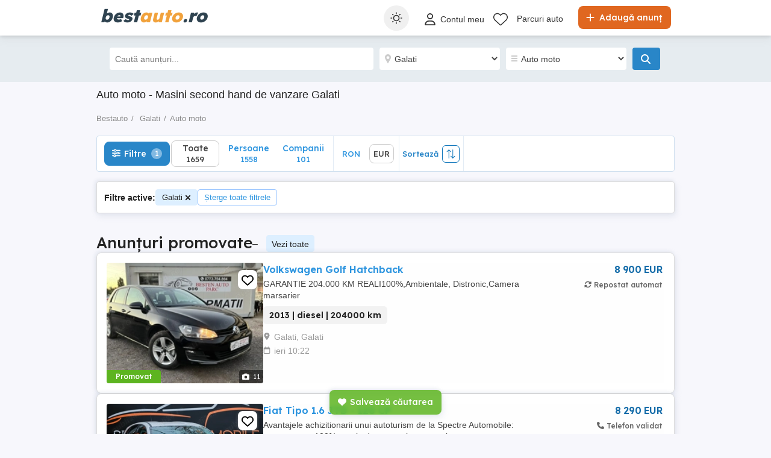

--- FILE ---
content_type: text/html; charset=utf-8
request_url: https://www.bestauto.ro/anunturi/galati/
body_size: 43682
content:

<!DOCTYPE html>
<html lang="ro" class="site-bestauto">
<head>
    
        <link rel="preload" href="https://s3.publi24.ro/vertical-ro-f646bd5a/top/20251025/1017/e507d94f4c13f8f4d34d118bf893fe7b.webp" as="image" fetchpriority="high" />
            <link rel="preload" href="https://s3.publi24.ro/vertical-ro-f646bd5a/top/20251229/0002/d01fce41f4fd4a228925bb481c92ad76.webp" as="image" fetchpriority="high" />

    
    <link href="/Content/css/Bestauto/search?v=KHhYoAyMrbKUgmcqtz1EgQntIH-PmlKke720rWens6w1" rel="stylesheet"/>


    

<title>    Auto moto   - Masini second hand de vanzare Galati</title>
<meta name="description" content="Vanzari auto   Auto moto Galati . Anunturi gratuite cu masini de vanzare second hand     pe Bestauto.ro" />
<meta name="keywords" content=" , Galati , masini second hand, vanzari auto, masini de vanzare, vand masina  
" />

    <meta name="robots" content="index,follow" />


    <link rel="canonical" href="https://www.bestauto.ro/anunturi/galati/">

    <meta name="search-result-total-items" content="1659">
    <meta name="search-result-search-term">

    
    

<meta charset="utf-8" />
<meta name="viewport" content="width=device-width, initial-scale=1, maximum-scale=1, user-scalable=0" />
<meta http-equiv="content-language" content="ro" />
<meta name="author" content="bestauto.ro" />
<meta name="copyright" content="2026 bestauto.ro" />
<meta name="publisher" content="bestauto.ro" />
<meta name="theme-color" content="#ff9d0d">
<meta name="mobile-web-app-capable" content="yes">
<meta name="apple-mobile-web-app-capable" content="yes">
<meta name="apple-mobile-web-app-status-bar-style" content="default">
<meta name="google-site-verification" content="iUCGAUgrBCw6rKX0pc_V-NswMheHRUDDQLWU45FzHcg" />
<meta name="apple-itunes-app" content="app-id=432310353">

<link rel="icon" href="https://www.bestauto.ro/favicons/bestauto-favicon.ico" type="image/x-icon">
<link rel='manifest' href='/manifest_bestauto.webmanifest'>






<!-- Google Tag Manager -->
<script>
    (function (w, d, s, l, i) {
        w[l] = w[l] || []; w[l].push({
            'gtm.start':
                new Date().getTime(), event: 'gtm.js'
        }); var f = d.getElementsByTagName(s)[0],
            j = d.createElement(s), dl = l != 'dataLayer' ? '&l=' + l : ''; j.async = true; j.src =
                '//www.googletagmanager.com/gtm.js?id=' + i + dl; f.parentNode.insertBefore(j, f);
    })(window, document, 'script', 'dataLayer', 'GTM-WFQNTZ');</script>
<!-- End Google Tag Manager -->


<script>
    var tenant = 'Bestauto';
    var UserLoggedIn = false;

    var TENANT_NAME = 'bestauto';
    var API_URL = 'https://api.publi24.ro/';
    var USER_SCORE_API_URL = 'https://userscope.publi24.ro/api/';
    var SOURCE_PLATFORM = 'desktop';
    var AUTH_TOKEN = '';

    var locationLoaded = false;
    var HOST_URL = location.protocol + '//www.bestauto.ro';

    var dataLayer = dataLayer || [];

    (function () {
        // Hash function for anonymizing user IDs before sending to analytics.
        // Defined only if missing to avoid overwriting an existing implementation.
        if (typeof window.hash31 !== 'function') {
            window.hash31 = function (str) {
                if (!str) return '';
                var hash = 0, chr;
                for (var i = 0; i < str.length; i++) {
                    chr = str.charCodeAt(i);
                    hash = ((hash << 5) - hash) + chr;
                    hash |= 0;
                }
                return String(hash);
            };
        }

        if (typeof window.RmdWaitForGTM !== 'function') {
            window.RmdWaitForGTM = function (callback, timeout = 5000, interval = 100) {
                var start = Date.now();
                (function check() {
                    if (window.google_tag_manager) {
                        callback();
                    } else if (Date.now() - start < timeout) {
                        setTimeout(check, interval);
                    } else {
                        callback();
                    }
                })();
            };
        }

        function pushUid() {
            var rawUid = "";
            var hashedUid = rawUid ? window.hash31(rawUid) : '';

            window.dataLayer = window.dataLayer || [];
            window.dataLayer.push({
                event: 'userDataReady',
                uid: hashedUid
            });
        }

        // Run when DOM is ready
        if (document.readyState === 'loading') {
            document.addEventListener('DOMContentLoaded', function () {
                RmdWaitForGTM(pushUid);
            });
        } else {
            RmdWaitForGTM(pushUid);
        }
    })();

    var userEmail = '';
    var userEncryptedId = '';
    var webPushSubscribeUrl = '/Inbox/WebDeviceRegistration';
    var webPushUnsubscribeUrl = '/Inbox/WebDeviceRemove';
    var webPushLogErrorUrl = '/Notifications/LogError';

</script>


<script>
    // Bestauto key
    var webPushPublicKey = 'BKWgcv2_RcieI_ssOGsiS6n1gV62bY_VSPb86w-j2svveS6dTtXwSc5OAEwFD8KlfngDyR4ooRJAN2FezJAM8qo';
</script>


    <script>
        
    dataLayer.push({
    'pageType': 'Search Result Page'
    });

    </script>

    
    

<script>
    window.darkCSSUrls = [
        '/content/css/common/darksearchpage_css?v=i_GOhb6y48jiP_iXlIZJVLflYKkEcpSxVvGIgU6kUsY1'
    ];

    (function () {
        try {
            const theme = localStorage.getItem('theme') || 'system';
            const prefersDark = window.matchMedia('(prefers-color-scheme: dark)').matches;
            const shouldUseDark = (theme === 'dark') || (theme === 'system' && prefersDark);

            if (shouldUseDark) {
                for (let i = 0; i < window.darkCSSUrls.length; i++) {
                    const link = document.createElement('link');
                    link.rel = 'stylesheet';
                    link.href = window.darkCSSUrls[i];
                    document.head.appendChild(link);
                }
            }
        } catch (e) {
            // Fail silently
        }
    })();
</script>

<script>
    document.addEventListener('DOMContentLoaded', function () {
        const allThemeButtons = document.querySelectorAll('.theme-button');
        const darkCSSUrls = window.darkCSSUrls || [];
        let darkLinkElements = [];

        // Apply hover behavior for desktop version
        document.querySelectorAll('.theme-switcher-desktop .theme-switcher').forEach(switcher => {
            const options = switcher.querySelector('.theme-options');
            switcher.addEventListener('mouseenter', () => {
                options?.classList.add('visible');
            });
            switcher.addEventListener('mouseleave', () => {
                options?.classList.remove('visible');
            });
        });

        // Apply click behavior for mobile version, hide the dropdown menu on scroll
        document.querySelectorAll('.theme-switcher-mobile .theme-switcher').forEach(switcher => {
            const toggle = switcher.querySelector('.theme-toggle');
            const options = switcher.querySelector('.theme-options');

            let scrollListenerAttached = false;

            function onScrollHideOptions() {
                options.classList.remove('visible');
                removeScrollListener();
            }

            function addScrollListener() {
                if (!scrollListenerAttached) {
                    window.addEventListener('scroll', onScrollHideOptions, { once: true });
                    scrollListenerAttached = true;
                }
            }

            function removeScrollListener() {
                window.removeEventListener('scroll', onScrollHideOptions);
                scrollListenerAttached = false;
            }

            if (toggle && options) {
                toggle.addEventListener('click', (e) => {
                    e.stopPropagation();
                    const willShow = !options.classList.contains('visible');
                    closeAllThemeOptions();
                    if (willShow) {
                        options.classList.add('visible');
                        addScrollListener();
                    } else {
                        removeScrollListener();
                    }
                });
            }
        });

        // Close all open theme-options
        function closeAllThemeOptions() {
            document.querySelectorAll('.theme-options.visible').forEach(el => {
                el.classList.remove('visible');
            });
        }

        // Global click listener to close mobile dropdowns
        document.addEventListener('click', (e) => {
            if (!e.target.closest('.theme-switcher-mobile')) {
                closeAllThemeOptions();
            }
        });

        function loadDarkCSS() {
            document.documentElement.classList.add('dark');

            darkCSSUrls.forEach(href => {
                if (!document.querySelector(`link[href="${href}"]`)) {
                    const link = document.createElement('link');
                    link.rel = 'stylesheet';
                    link.href = href;
                    document.head.appendChild(link);
                }
            });
        }

        function unloadDarkCSS() {
            document.documentElement.classList.remove('dark');

            darkCSSUrls.forEach(href => {
                const link = document.querySelector(`link[href="${href}"]`);
                if (link) {
                    link.remove();
                }
            });
        }

        function applyTheme(theme) {
            if (theme === 'dark') {
                loadDarkCSS();
            } else if (theme === 'light') {
                unloadDarkCSS();
            } else if (theme === 'system') {
                const prefersDark = window.matchMedia('(prefers-color-scheme: dark)').matches;
                prefersDark ? loadDarkCSS() : unloadDarkCSS();
            }
        }

        function updateActiveButtons(theme) {
            allThemeButtons.forEach(btn =>
                btn.classList.toggle('active', btn.dataset.theme === theme)
            );
        }

        function handleThemeChange(theme) {
            localStorage.setItem('theme', theme);
            applyTheme(theme);
            updateActiveButtons(theme);
            closeAllThemeOptions();
        }

        // Initial theme application
        const savedTheme = localStorage.getItem('theme') || 'system';
        applyTheme(savedTheme);
        updateActiveButtons(savedTheme);

        // Button click handling
        allThemeButtons.forEach(btn => {
            btn.addEventListener('click', () => {
                handleThemeChange(btn.dataset.theme);
            });
        });

        // React to system preference change
        window.matchMedia('(prefers-color-scheme: dark)').addEventListener('change', () => {
            const currentTheme = localStorage.getItem('theme') || 'system';
            if (currentTheme === 'system') applyTheme('system');
        });
    });
</script>

<style>
    @media (max-width: 860px) {
        .theme-switcher-mobile {
            display: block;
        }
    }

    @media (min-width: 861px) {
        .theme-switcher-desktop {
            display: block;
        }
    }
</style>




    
    <script type="application/ld+json">
    {
        "@context": "https://schema.org",
        "@type": "ItemList",
        "itemListElement": [
                    
                    {
                        "name": "Dezmembrez VW Sharan 7N,  2012,  2.0 diesel , motor CFFB, Automat",
                        "description": "Dezmembrez VW Sharan 7N
2012
2.0 diesel
Automat
Volan partea dreapta
Avariat partea fata
",
                        "url": "anunturi/auto-moto/piese-accesorii/anunt/dezmembrez-vw-sharan-7n-2012-2-0-diesel-motor-cffb-automat/83h6eg60417673392h97ihfei4317gi5.html",
                        "image": [
                            {
                                "@type": "ImageObject",
                                "contentUrl": "https://s3.publi24.ro/vertical-ro-f646bd5a/top/20251229/0002/d01fce41f4fd4a228925bb481c92ad76.webp"
                            }
                        ],
                        "offers": {
                            "@type": "Offer",
                            "price": "100.00",
                            "priceCurrency": "EUR",
                            "availability": "https://schema.org/InStock"
                        },
                        "@type": "Vehicle",
                        "vehicleModelDate": "",
                        "fuelType": "",
                        "vehicleEngine": {
                            "@type": "EngineSpecification",
                            "engineDisplacement": {
                                "@type": "QuantitativeValue",
                                "value": "",
                                "unitText": "CMQ"
                            }
                        }
                    }
                    
                    ,
                    
                    {
                        "name": "V&#226;nd fiat 850, an 1965, inmatriculat",
                        "description": "V&#226;nd Fiat 850
An 1965
Benzina
Motor recondiționat
Necesita recondiționat tinichigerie, mecanica
Dețin piese noi pentru restaurare:
Aripi fata spate stg Dr
Praguri, Chedere, masca, etc. Piesele sunt noi
&#206;nmatriculată cu Nr noi, proprietar.
V&#226;nd deoarece de o perioada nu am reușit să mai continui proiectul.
",
                        "url": "anunturi/auto-moto/masini-second-hand/fiat/850/anunt/vand-fiat-850-an-1965-inmatriculat/4if18982d76378d62h7f7e879i61hdh4.html",
                        "image": [
                            {
                                "@type": "ImageObject",
                                "contentUrl": "https://s3.publi24.ro/vertical-ro-f646bd5a/top/20251228/2248/7c9d8e2d955e4badbdd1b32f30a652e7.webp"
                            }
                        ],
                        "offers": {
                            "@type": "Offer",
                            "price": "2500.00",
                            "priceCurrency": "EUR",
                            "availability": "https://schema.org/InStock"
                        },
                        "@type": "Vehicle",
                        "vehicleModelDate": "1965",
                        "fuelType": "benzina",
                        "vehicleEngine": {
                            "@type": "EngineSpecification",
                            "engineDisplacement": {
                                "@type": "QuantitativeValue",
                                "value": "843",
                                "unitText": "CMQ"
                            }
                        }
                    }
                    
                    ,
                    
                    {
                        "name": "Opel combo 2014, euro 5, 1.3 diesel",
                        "description": "V&#226;nd Opel Combo 
An 2014
Motor 1.3 diesel - Euro 5
90 CP
5+1 trepte - Manual
175000 km
Aer condiționat
Geamuri electrice
Comenzi volan
&#206;ncălzire scaun
Senzori parcare 
Pentru mai multe detalii la telefon",
                        "url": "anunturi/auto-moto/masini-second-hand/opel/combo/anunt/opel-combo-2014-euro-5-1-3-diesel/egd5i79479087553dii128d95h275e72.html",
                        "image": [
                            {
                                "@type": "ImageObject",
                                "contentUrl": "https://s3.publi24.ro/vertical-ro-f646bd5a/top/20251228/2357/14c6930aaec2785c56945d834731ef74.webp"
                            }
                        ],
                        "offers": {
                            "@type": "Offer",
                            "price": "4190.00",
                            "priceCurrency": "EUR",
                            "availability": "https://schema.org/InStock"
                        },
                        "@type": "Vehicle",
                        "vehicleModelDate": "2014",
                        "fuelType": "diesel",
                        "vehicleEngine": {
                            "@type": "EngineSpecification",
                            "engineDisplacement": {
                                "@type": "QuantitativeValue",
                                "value": "1268",
                                "unitText": "CMQ"
                            }
                        }
                    }
                    
                    ,
                    
                    {
                        "name": "oglinzi auto sablate, personalizate, inscriptionate, gravate, Galati",
                        "description": "Sablam oglinzi auto prin gravura chimica sau laser, personalizam oglinda impotriva furtului de oglinzi, antifurt. Sablare, gravura, imprimare, inscriptionare, personalizare oglinzi auto, valabil pentru orice model de masina.",
                        "url": "anunturi/auto-moto/piese-accesorii/anunt/oglinzi-auto-sablate-personalizate-inscriptionate-gravate-galati/74ii007943fe7d3910ddf7ee6ih55ifh.html",
                        "image": [
                            {
                                "@type": "ImageObject",
                                "contentUrl": "https://s3.publi24.ro/vertical-ro-f646bd5a/top/20230112/1449/ef05ca112a57b3a7a8eab68507fc1e79.jpg"
                            }
                        ],
                        "offers": {
                            "@type": "Offer",
                            "price": "25.00",
                            "priceCurrency": "EUR",
                            "availability": "https://schema.org/InStock"
                        },
                        "@type": "Vehicle",
                        "vehicleModelDate": "",
                        "fuelType": "",
                        "vehicleEngine": {
                            "@type": "EngineSpecification",
                            "engineDisplacement": {
                                "@type": "QuantitativeValue",
                                "value": "",
                                "unitText": "CMQ"
                            }
                        }
                    }
                    
                    ,
                    
                    {
                        "name": "Autovehicul Peugeot 4008",
                        "description": "Autovehicul Peugeot 4008. Anul 2012 ,km 210.000 &#238;n creștere, 4 4, scut metalic, c&#226;rlig de remorcare demontabil, cauciucuri de vara si cauciucuri de iarnă, presuri de cauciuc și de mocheta, tavita de porbagaj etc. Mai multe detalii la tel. Preț 11.000 euro fix.",
                        "url": "anunturi/auto-moto/masini-second-hand/peugeot/4008/anunt/autovehicul-peugeot-4008/4h7i9fide18574d7241f5e31488e6f35.html",
                        "image": [
                            {
                                "@type": "ImageObject",
                                "contentUrl": "https://s3.publi24.ro/vertical-ro-f646bd5a/top/20250110/0023/7869c510bd30e18d6dd24f5f66c123f1.jpg"
                            }
                        ],
                        "offers": {
                            "@type": "Offer",
                            "price": "11000.00",
                            "priceCurrency": "EUR",
                            "availability": "https://schema.org/InStock"
                        },
                        "@type": "Vehicle",
                        "vehicleModelDate": "2012",
                        "fuelType": "diesel",
                        "vehicleEngine": {
                            "@type": "EngineSpecification",
                            "engineDisplacement": {
                                "@type": "QuantitativeValue",
                                "value": "1800",
                                "unitText": "CMQ"
                            }
                        }
                    }
                    
                    ,
                    
                    {
                        "name": "Ford Fiesta benzina 2009",
                        "description": "Vand Ford Fiesta benzina 
 Echipare Titanium
An 2009
Motor 1,25 ,cm 
Cai 82 
Cutie manuala in 5 rapoarte 
Km 175599
jante aliaj
anvelope iarna ca noi
climatronic 
faruri cu lupa 
senzori de parcare spate 
geamuri fata electrice 
2 chei 
volan piele cu comenzi 
proiectoare ceata 
pachet crom la exterior
Interior in doua nuante
sistem audio incorporat in planșa de bord
 Pret 3500  ",
                        "url": "anunturi/auto-moto/masini-second-hand/ford/fiesta/anunt/ford-fiesta-benzina-2009/3e22f6386i287619e5fg84174i87fed1.html",
                        "image": [
                            {
                                "@type": "ImageObject",
                                "contentUrl": "https://s3.publi24.ro/vertical-ro-f646bd5a/top/20251219/2011/02e71bf8b4dfcdb08c51f9a6b64b481a.webp"
                            }
                        ],
                        "offers": {
                            "@type": "Offer",
                            "price": "3500.00",
                            "priceCurrency": "EUR",
                            "availability": "https://schema.org/InStock"
                        },
                        "@type": "Vehicle",
                        "vehicleModelDate": "2009",
                        "fuelType": "benzina",
                        "vehicleEngine": {
                            "@type": "EngineSpecification",
                            "engineDisplacement": {
                                "@type": "QuantitativeValue",
                                "value": "1250",
                                "unitText": "CMQ"
                            }
                        }
                    }
                    
                    ,
                    
                    {
                        "name": "Golf 6 benzina 1.6 mpi ",
                        "description": "Golf 6 benzina provenienta Germania
Motor 1.6 mpi aspirat natural ( clasic) 
Cai 102 
Cutie de viteze manuala 5 rapoarte 
Km 212500 
An 2009 luna iulie (2010 in serie)
Euro 5 
Se pot scoate nr rosii pt 90 zile
- jante aliaj r16 
- anvelope iarna 2023 ca noi
- aer conditionat climatic 
- computer bord 
- 12 airbag uri
- 4 geamuri electrice
- oglinzi electrice si incalzite
- ABS-ESP
- chit vulcanizare si compresor aer
-airbag genunchi sofer
-luneta cu tenta inchisa
-&#238;nchidere centralizata cu cheie tip briceag
-radio mp3 original vw
-airbag pasager dezactivabil
- sistem ISOFIX bancheta spate 

",
                        "url": "anunturi/auto-moto/masini-second-hand/vw/golf/anunt/golf-6-benzina-1-6-mpi/f4gf2e6f721h7e1d2598e8f381ed6fh2.html",
                        "image": [
                            {
                                "@type": "ImageObject",
                                "contentUrl": "https://s3.publi24.ro/vertical-ro-f646bd5a/top/20260117/2149/48531de5b84705203cfd5b0b9bf961f3.webp"
                            }
                        ],
                        "offers": {
                            "@type": "Offer",
                            "price": "4999.00",
                            "priceCurrency": "EUR",
                            "availability": "https://schema.org/InStock"
                        },
                        "@type": "Vehicle",
                        "vehicleModelDate": "2009",
                        "fuelType": "benzina",
                        "vehicleEngine": {
                            "@type": "EngineSpecification",
                            "engineDisplacement": {
                                "@type": "QuantitativeValue",
                                "value": "1600",
                                "unitText": "CMQ"
                            }
                        }
                    }
                    
                    ,
                    
                    {
                        "name": "Opel Astra h 2010 1.7 diesel",
                        "description": "v&#226;nd Opel Astra h motor de 1.7 diesel de 110 cai anul 2010.
*dotări faruri automate 
*volan piele cu comenzi 
*navigație
* aer condiționat 
* &#238;nchidere 2 chei
* usb.bluetooth
* toate schimburile făcute + cauciucuri iarna noi
&quot; 245000km reali cu carte servis se pot verifica.provenienta germania 
* accept orice test ",
                        "url": "anunturi/auto-moto/masini-second-hand/opel/astra/anunt/opel-astra-h-2010-1-7-diesel/517f2e4193g07g06dghh3801g9f2df83.html",
                        "image": [
                            {
                                "@type": "ImageObject",
                                "contentUrl": "https://s3.publi24.ro/vertical-ro-f646bd5a/top/20250628/1710/2fb543ab360ff2198a4f07561b151c27.webp"
                            }
                        ],
                        "offers": {
                            "@type": "Offer",
                            "price": "2300.00",
                            "priceCurrency": "EUR",
                            "availability": "https://schema.org/InStock"
                        },
                        "@type": "Vehicle",
                        "vehicleModelDate": "2010",
                        "fuelType": "diesel",
                        "vehicleEngine": {
                            "@type": "EngineSpecification",
                            "engineDisplacement": {
                                "@type": "QuantitativeValue",
                                "value": "1700",
                                "unitText": "CMQ"
                            }
                        }
                    }
                    
                    ,
                    
                    {
                        "name": "jante R18  BMW ",
                        "description": "set jante cu cauciucuri R18 245/50 104 Y XL Dot 1w6JJCHDA all season folosite doar 2 luni.",
                        "url": "anunturi/auto-moto/piese-accesorii/anunt/jante-r18-bmw/5g50h00e4g7f7613e4i442013hh0e9i4.html",
                        "image": [
                            {
                                "@type": "ImageObject",
                                "contentUrl": "https://s3.publi24.ro/vertical-ro-f646bd5a/top/20250812/1139/7540df5fdefe2566557aec5cb97f0709.webp"
                            }
                        ],
                        "offers": {
                            "@type": "Offer",
                            "price": "2800.00",
                            "priceCurrency": "EUR",
                            "availability": "https://schema.org/InStock"
                        },
                        "@type": "Vehicle",
                        "vehicleModelDate": "",
                        "fuelType": "",
                        "vehicleEngine": {
                            "@type": "EngineSpecification",
                            "engineDisplacement": {
                                "@type": "QuantitativeValue",
                                "value": "",
                                "unitText": "CMQ"
                            }
                        }
                    }
                    
                    ,
                    
                    {
                        "name": "Vw Golf plus United 2009",
                        "description": "v&#226;nd vw golf plus model united 
* anul 2009 motorizare noua 1.4 benzina 
* 160 cai cu 6 trepte 
* dotări: Faruri automate.proiectoare ceața 
*senzori parcare fata spate + lumini+ ploaie 
* volan piele cu comenzi model deosebit
* climatronic  2 zone fata și spate
* &#238;ncălzire scaune
* geamuri de fabrica in tenta 
* s&#226;nii pt portbagaj
* jante 16 vw
* 193000km reali demonstrabili facturi reprezentanta vw.2 chei
* 4 geamuri electrice oglinzi electrice cu &#238;ncălzire
accept orice test.provenienta Germania ",
                        "url": "anunturi/auto-moto/masini-second-hand/vw/golf/anunt/vw-golf-plus-united-2009/63452854f0107e311gf8if77i9i98g50.html",
                        "image": [
                            {
                                "@type": "ImageObject",
                                "contentUrl": "https://s3.publi24.ro/vertical-ro-f646bd5a/top/20250628/1717/61257dec430b8dbc8f00bfcd87e1f34d.webp"
                            }
                        ],
                        "offers": {
                            "@type": "Offer",
                            "price": "3500.00",
                            "priceCurrency": "EUR",
                            "availability": "https://schema.org/InStock"
                        },
                        "@type": "Vehicle",
                        "vehicleModelDate": "2009",
                        "fuelType": "benzina",
                        "vehicleEngine": {
                            "@type": "EngineSpecification",
                            "engineDisplacement": {
                                "@type": "QuantitativeValue",
                                "value": "1400",
                                "unitText": "CMQ"
                            }
                        }
                    }
                    
                    ,
                    
                    {
                        "name": "Vw Passat b7 Automata ",
                        "description": "v&#226;nd vw passat b7 Automata motor 2000 tdi 140 cai
*dotări: Faruri xenon și led cu proiectoare 
* Senzori parcare fata spate.ploaie
*spălătoare faruri 
* volan piele cu comenzi pt telefon 
* climatronic 2 zone 
* navigație color 
* &#238;ncălzire scaune 
* start stop semafor.
*bluetooth.asistenta plecare rampa
* jante aliaj vw .
* c&#226;rlig detașabil electric
proveniența germania 
* accept orice test ",
                        "url": "anunturi/auto-moto/masini-second-hand/vw/passat/anunt/vw-passat-b7-automata/5hd508ehe2i2799edihg82f26i4e9ef4.html",
                        "image": [
                            {
                                "@type": "ImageObject",
                                "contentUrl": "https://s3.publi24.ro/vertical-ro-f646bd5a/top/20251230/1906/a29e4726e722d33fe2a1a821ef3a7bd5.webp"
                            }
                        ],
                        "offers": {
                            "@type": "Offer",
                            "price": "6600.00",
                            "priceCurrency": "EUR",
                            "availability": "https://schema.org/InStock"
                        },
                        "@type": "Vehicle",
                        "vehicleModelDate": "2013",
                        "fuelType": "diesel",
                        "vehicleEngine": {
                            "@type": "EngineSpecification",
                            "engineDisplacement": {
                                "@type": "QuantitativeValue",
                                "value": "2000",
                                "unitText": "CMQ"
                            }
                        }
                    }
                    
                    ,
                    
                    {
                        "name": "Vw Passat b7 2013 2.0 tdi",
                        "description": "v&#226;nd vw passat b7 manuala motor 2000 tdi de 140 cai euro 5 anul 2013 luna a4a
Dotări: faruri automate.proiectoare ceata 
* senzori parcare fata spate 
* spălătoare faruri 
* volan piele cu comenzi 
* climatronic 2 zone 
* navigație color 
*&#238;ncălzire &#238;n scaune 
* auto hold.
senzori presiune roti jante aliaj 16 *cauciucuri noi 
usb.bluetooth
* c&#226;rlig remorcare electric 
* 280000km reali carte service la zi 
* accept orice test ",
                        "url": "anunturi/auto-moto/masini-second-hand/vw/passat/anunt/vw-passat-b7-2013-2-0-tdi/i98ef5g0gif27di2e1hdh0gf0i1341ei.html",
                        "image": [
                            {
                                "@type": "ImageObject",
                                "contentUrl": "https://s3.publi24.ro/vertical-ro-f646bd5a/top/20251228/1813/2f13443e1a5717697c17d51a59639f80.webp"
                            }
                        ],
                        "offers": {
                            "@type": "Offer",
                            "price": "6600.00",
                            "priceCurrency": "EUR",
                            "availability": "https://schema.org/InStock"
                        },
                        "@type": "Vehicle",
                        "vehicleModelDate": "2013",
                        "fuelType": "diesel",
                        "vehicleEngine": {
                            "@type": "EngineSpecification",
                            "engineDisplacement": {
                                "@type": "QuantitativeValue",
                                "value": "2000",
                                "unitText": "CMQ"
                            }
                        }
                    }
                    
                    ,
                    
                    {
                        "name": "Audi A4 s line ",
                        "description": "v&#226;nd Audi A4 s line 2.0 tdi 140 cai
dotări: faruri xenon 
* proiectoare ceata 
* spălătoare faruri
* comenzi volan.*&#238;ncălzire &#238;n scaune.*climatronic.
*senzori parcare spate 
*jante aliaj 17",
                        "url": "anunturi/auto-moto/masini-second-hand/audi/a4/anunt/audi-a4-s-line/f9e15f884h0g7i901e0ih440f9g2957d.html",
                        "image": [
                            {
                                "@type": "ImageObject",
                                "contentUrl": "https://s3.publi24.ro/vertical-ro-f646bd5a/top/20250928/0557/779912d9f5af2f274238e10573df8d99.webp"
                            }
                        ],
                        "offers": {
                            "@type": "Offer",
                            "price": "3400.00",
                            "priceCurrency": "EUR",
                            "availability": "https://schema.org/InStock"
                        },
                        "@type": "Vehicle",
                        "vehicleModelDate": "2008",
                        "fuelType": "diesel",
                        "vehicleEngine": {
                            "@type": "EngineSpecification",
                            "engineDisplacement": {
                                "@type": "QuantitativeValue",
                                "value": "2000",
                                "unitText": "CMQ"
                            }
                        }
                    }
                    
                    ,
                    
                    {
                        "name": "casca motocicleta unisex",
                        "description": "cască moto, unisex, mărime S
adusă din USA , stare foarte buna",
                        "url": "anunturi/auto-moto/piese-accesorii/anunt/casca-motocicleta-unisex/f9d08480g035729e2e269180034gd743.html",
                        "image": [
                            {
                                "@type": "ImageObject",
                                "contentUrl": "https://s3.publi24.ro/vertical-ro-f646bd5a/top/20251124/1349/16fa356d4c85066ded184b40737ec62a.webp"
                            }
                        ],
                        "offers": {
                            "@type": "Offer",
                            "price": "75.00",
                            "priceCurrency": "EUR",
                            "availability": "https://schema.org/InStock"
                        },
                        "@type": "Vehicle",
                        "vehicleModelDate": "",
                        "fuelType": "",
                        "vehicleEngine": {
                            "@type": "EngineSpecification",
                            "engineDisplacement": {
                                "@type": "QuantitativeValue",
                                "value": "",
                                "unitText": "CMQ"
                            }
                        }
                    }
                    
                    ,
                    
                    {
                        "name": "Renault Arkana E-tech Hybrid",
                        "description": "Renault ARKANA - E-Tech HYBRID

Prima &#238;nmatriculare: 14.12.2022

* Motorizare 1.6 E-TECH 

* Norma de poluare - EURO 6 -

* Cutie automata

* Istoric service

# Echipare :

  Climatronic

  Lane Assist

  Franare activa
Ceasuri bord Display

  Asistenta faza scurta   lunga

  Lumini de zi   LED

  Camera marsarier

  MOD Eco (reduce consumul de combustibil in modul urban)

  Volan imbracat in piele si reglabil multifunctional

  ABS+

  ESP + Sistem monitorizare presiune pneuri

  Airbag-uri fata (sofer + pasager), laterale fata si cortina

  Sistem Navigatie Professional- 3D Easy Link

  Senzori de parcare fata spate

  Faruri LED
Aprindere automata faruri de intalnire

  Senzori ploaie

  Senzori lumini

  Privacy Glass

  Oglinzi reglabile, incalzite si rabatabile electric

  Conexiune Bluetooth (car play ) 

  Pilot automat

  Follow me home

  Lumini ambientale

  Computer de bord

  Jante aliaj


  Keyless GO

  Keyless Entry",
                        "url": "anunturi/auto-moto/masini-second-hand/renault/arkana/anunt/renault-arkana-e-tech-hybrid/8eg37ef000f471gde451h596647h184f.html",
                        "image": [
                            {
                                "@type": "ImageObject",
                                "contentUrl": "https://s3.publi24.ro/vertical-ro-f646bd5a/top/20251220/1930/420638d859d184bede43466b41ae826d.webp"
                            }
                        ],
                        "offers": {
                            "@type": "Offer",
                            "price": "15650.00",
                            "priceCurrency": "EUR",
                            "availability": "https://schema.org/InStock"
                        },
                        "@type": "Vehicle",
                        "vehicleModelDate": "2022",
                        "fuelType": "hibrid",
                        "vehicleEngine": {
                            "@type": "EngineSpecification",
                            "engineDisplacement": {
                                "@type": "QuantitativeValue",
                                "value": "1598",
                                "unitText": "CMQ"
                            }
                        }
                    }
                    
                    ,
                    
                    {
                        "name": "daf xf 480",
                        "description": "dar xf februarie 2019, 545000 km, kit hidraulic omfb cu dublu circuit din fabrică ,benă și wf, jante alcoa etichetă albastră, indicator sarcină pe toate axele, senzori presiune in roți, tahograf vdo 4.1, invertor 220v, tv la cerere, anvelope noi pe motrică, pe direcție sunt baloane de iarnă 50% cu dot 2923, baterii noi. rulat 35000 km in ultimele 18 luni. este omologat la 50 de tone &#238;n ansamblu.
super preț dacă pleacă &#238;n ansamblu cu semi krone din 2015. 
pt că &#238;ntreabă unii.. COC se &#238;ncadrează la cele mai ieftine taxe de drum, iar ratele se fac la bancă, ori &#238;mi trebuie un răspuns bun c&#226;nd &#238;ntreb de garanție. DA, e de 50 de tone. NU se negociază la telefon.",
                        "url": "anunturi/auto-moto/transport/cap-tractor/anunt/daf-xf-480/3177fi7e30g77h27e285ggi01d67854i.html",
                        "image": [
                            {
                                "@type": "ImageObject",
                                "contentUrl": "https://s3.publi24.ro/vertical-ro-f646bd5a/top/20251229/1355/ae8898857b168f6826dbdb4e5bbea54e.webp"
                            }
                        ],
                        "offers": {
                            "@type": "Offer",
                            "price": "27000.00",
                            "priceCurrency": "EUR",
                            "availability": "https://schema.org/InStock"
                        },
                        "@type": "Vehicle",
                        "vehicleModelDate": "2019",
                        "fuelType": "diesel",
                        "vehicleEngine": {
                            "@type": "EngineSpecification",
                            "engineDisplacement": {
                                "@type": "QuantitativeValue",
                                "value": "12902",
                                "unitText": "CMQ"
                            }
                        }
                    }
                    
                    ,
                    
                    {
                        "name": "Semiremorcă standard ",
                        "description": "Krone 2015, discuri mari, axe krone, twistlock 1x40ft și 2x20ft, sistem Libner open box c plus, indicator de sarcină pe fiecare axă, sistem de echilibrare a sarcinii pe axe, totul nou -- butuci, discuri,plăcute, perne, amortizare, bucșe la arcuri, totul pe toate axele. super preț dacă pleacă &#238;n ansamblu cu daf xf standard din 2019",
                        "url": "anunturi/auto-moto/transport/semiremorci/anunt/semiremorca-standard/e1415h0dfi8i707gd3iihgg8i3f47ef8.html",
                        "image": [
                            {
                                "@type": "ImageObject",
                                "contentUrl": "https://s3.publi24.ro/vertical-ro-f646bd5a/top/20241107/0916/0e2735cefd18f6bdbd78b0fa85ccc57a.jpg"
                            }
                        ],
                        "offers": {
                            "@type": "Offer",
                            "price": "12500.00",
                            "priceCurrency": "EUR",
                            "availability": "https://schema.org/InStock"
                        },
                        "@type": "Vehicle",
                        "vehicleModelDate": "2015",
                        "fuelType": "hibrid",
                        "vehicleEngine": {
                            "@type": "EngineSpecification",
                            "engineDisplacement": {
                                "@type": "QuantitativeValue",
                                "value": "0",
                                "unitText": "CMQ"
                            }
                        }
                    }
                    
                    ,
                    
                    {
                        "name": "Anvelope (cauciucuri)Nokian, iarna M+S 265/60/18",
                        "description": "Cauciucuri anvelope iarna Nokian 265/60/R18 M+S nerulate RO, au fost set rezerva de iarna la o masina recent importata

pret 210 lei/buc",
                        "url": "anunturi/auto-moto/piese-accesorii/anunt/anvelope-cauciucuri-nokian-iarna-m-s-265-60-18/2hf9g312d1d97d1822g1457g35ie8g6f.html",
                        "image": [
                            {
                                "@type": "ImageObject",
                                "contentUrl": "https://s3.publi24.ro/vertical-ro-f646bd5a/top/20221223/0040/d166b1054c01f96831baa0f48106e55f.jpg"
                            }
                        ],
                        "offers": {
                            "@type": "Offer",
                            "price": "210.00",
                            "priceCurrency": "EUR",
                            "availability": "https://schema.org/InStock"
                        },
                        "@type": "Vehicle",
                        "vehicleModelDate": "",
                        "fuelType": "",
                        "vehicleEngine": {
                            "@type": "EngineSpecification",
                            "engineDisplacement": {
                                "@type": "QuantitativeValue",
                                "value": "",
                                "unitText": "CMQ"
                            }
                        }
                    }
                    
                    ,
                    
                    {
                        "name": "Skoda Superb2, 4x4 , 2TDI ",
                        "description": "V&#226;nd skoda superb2, 2009, 2 TDI, 170 CP, stare perfectă de funcționare, accept test, preț 7500 E ,preț fix.",
                        "url": "anunturi/auto-moto/masini-second-hand/skoda/superb/anunt/skoda-superb2-4x4-2tdi/ghghfdd552fg73432e445e38g9h24e7i.html",
                        "image": [
                            {
                                "@type": "ImageObject",
                                "contentUrl": "https://s3.publi24.ro/vertical-ro-f646bd5a/top/20250821/0606/68888afc11a201ac7a5ec0969ce635f9.webp"
                            }
                        ],
                        "offers": {
                            "@type": "Offer",
                            "price": "7500.00",
                            "priceCurrency": "EUR",
                            "availability": "https://schema.org/InStock"
                        },
                        "@type": "Vehicle",
                        "vehicleModelDate": "2009",
                        "fuelType": "diesel",
                        "vehicleEngine": {
                            "@type": "EngineSpecification",
                            "engineDisplacement": {
                                "@type": "QuantitativeValue",
                                "value": "2000",
                                "unitText": "CMQ"
                            }
                        }
                    }
                    
                    ,
                    
                    {
                        "name": "Vand jante auto aliaj.",
                        "description": " Jante auto aliaj,ENZO,pe 16 inches,in stare buna.Se potrivesc pe Toyota Corolla si nu numai.Caracteristici:6 1/2JX16 H2  PCD 114  ET 45.Am numai 3 bucati.Au si cauciucuri pe ele,mai merg un sezon,Michelin.",
                        "url": "anunturi/auto-moto/piese-accesorii/anunt/vand-jante-auto-aliaj/8i6d95143hi67d0e243727efgg0hf539.html",
                        "image": [
                            {
                                "@type": "ImageObject",
                                "contentUrl": "https://s3.publi24.ro/vertical-ro-f646bd5a/top/20230301/2056/068ff3f26254705b6e753e59dbac829f.jpg"
                            }
                        ],
                        "offers": {
                            "@type": "Offer",
                            "price": "750.00",
                            "priceCurrency": "EUR",
                            "availability": "https://schema.org/InStock"
                        },
                        "@type": "Vehicle",
                        "vehicleModelDate": "",
                        "fuelType": "",
                        "vehicleEngine": {
                            "@type": "EngineSpecification",
                            "engineDisplacement": {
                                "@type": "QuantitativeValue",
                                "value": "",
                                "unitText": "CMQ"
                            }
                        }
                    }
                    
        ],
        "numberOfItems": "20"
    }
    </script>



</head>
<body>
    
    <!-- Google Tag Manager (noscript) -->
<noscript>
    <iframe src="//www.googletagmanager.com/ns.html?id=GTM-WFQNTZ"
            height="0" width="0" style="display:none;visibility:hidden"></iframe>
</noscript>
<!-- End Google Tag Manager (noscript) -->
    <div id="headerPartial">


<div id="header">
    <div class="rmd-container">
        <div class="row">
            <div class="small-12 columns">

                <a itemprop="url" href="/" id="logo"><b class="text-logo"><span class="t1">best</span><span class="t2">auto</span><span class="t3">.ro</span></b>
</a>
                <a href="/adauga-anunturi" class="btn-place-new-ad warningbg radius firstLoginPlaceAd">
                    <i class="svg-icon">
                        <svg xmlns="http://www.w3.org/2000/svg" viewBox="0 0 448 512"><path d="M256 80c0-17.7-14.3-32-32-32s-32 14.3-32 32V224H48c-17.7 0-32 14.3-32 32s14.3 32 32 32H192V432c0 17.7 14.3 32 32 32s32-14.3 32-32V288H400c17.7 0 32-14.3 32-32s-14.3-32-32-32H256V80z"></path></svg>
                    </i>
                    Adaugă anunț
                </a>

                <ul id="menu">
                    <li class="theme-switcher-desktop">


<svg xmlns="http://www.w3.org/2000/svg" style="display: none;">
    <symbol id="svg-icon-sun" viewBox="0 0 50 50">
        <svg svg xmlns="http://www.w3.org/2000/svg" viewBox="0 0 512 512"><path d="M256,144c-61.75,0-112,50.25-112,112s50.25,112,112,112s112-50.25,112-112S317.75,144,256,144z M256,336    c-44.188,0-80-35.812-80-80c0-44.188,35.812-80,80-80c44.188,0,80,35.812,80,80C336,300.188,300.188,336,256,336z M256,112    c8.833,0,16-7.167,16-16V64c0-8.833-7.167-16-16-16s-16,7.167-16,16v32C240,104.833,247.167,112,256,112z M256,400    c-8.833,0-16,7.167-16,16v32c0,8.833,7.167,16,16,16s16-7.167,16-16v-32C272,407.167,264.833,400,256,400z M380.438,154.167    l22.625-22.625c6.25-6.25,6.25-16.375,0-22.625s-16.375-6.25-22.625,0l-22.625,22.625c-6.25,6.25-6.25,16.375,0,22.625    S374.188,160.417,380.438,154.167z M131.562,357.834l-22.625,22.625c-6.25,6.249-6.25,16.374,0,22.624s16.375,6.25,22.625,0    l22.625-22.624c6.25-6.271,6.25-16.376,0-22.625C147.938,351.583,137.812,351.562,131.562,357.834z M112,256    c0-8.833-7.167-16-16-16H64c-8.833,0-16,7.167-16,16s7.167,16,16,16h32C104.833,272,112,264.833,112,256z M448,240h-32    c-8.833,0-16,7.167-16,16s7.167,16,16,16h32c8.833,0,16-7.167,16-16S456.833,240,448,240z M131.541,154.167    c6.251,6.25,16.376,6.25,22.625,0c6.251-6.25,6.251-16.375,0-22.625l-22.625-22.625c-6.25-6.25-16.374-6.25-22.625,0    c-6.25,6.25-6.25,16.375,0,22.625L131.541,154.167z M380.459,357.812c-6.271-6.25-16.376-6.25-22.625,0    c-6.251,6.25-6.271,16.375,0,22.625l22.625,22.625c6.249,6.25,16.374,6.25,22.624,0s6.25-16.375,0-22.625L380.459,357.812z" /></svg>
    </symbol>
    <symbol id="svg-icon-settings" viewBox="0 0 50 50">
        <svg xmlns="http://www.w3.org/2000/svg" viewBox="144 144 512 512"><path d="m400 211.54c-103.91 0-188.46 84.543-188.46 188.46 0 103.91 84.543 188.45 188.46 188.45 103.91 0 188.45-84.543 188.45-188.45 0-103.91-84.543-188.46-188.45-188.46zm9.8398 356.94v-336.96c88.5 5.1172 158.94 78.719 158.94 168.48-0.003906 89.762-70.438 163.37-158.94 168.48z" transform="translate(400, 400) scale(1.2) translate(-400, -400)" /></svg>
    </symbol>
    <symbol id="svg-icon-light" viewBox="0 0 50 50">
        <svg xmlns="http://www.w3.org/2000/svg" viewBox="0 0 512 512"><path d="M256 0c-13.3 0-24 10.7-24 24l0 64c0 13.3 10.7 24 24 24s24-10.7 24-24l0-64c0-13.3-10.7-24-24-24zm0 400c-13.3 0-24 10.7-24 24l0 64c0 13.3 10.7 24 24 24s24-10.7 24-24l0-64c0-13.3-10.7-24-24-24zM488 280c13.3 0 24-10.7 24-24s-10.7-24-24-24l-64 0c-13.3 0-24 10.7-24 24s10.7 24 24 24l64 0zM112 256c0-13.3-10.7-24-24-24l-64 0c-13.3 0-24 10.7-24 24s10.7 24 24 24l64 0c13.3 0 24-10.7 24-24zM437 108.9c9.4-9.4 9.4-24.6 0-33.9s-24.6-9.4-33.9 0l-45.3 45.3c-9.4 9.4-9.4 24.6 0 33.9s24.6 9.4 33.9 0L437 108.9zM154.2 357.8c-9.4-9.4-24.6-9.4-33.9 0L75 403.1c-9.4 9.4-9.4 24.6 0 33.9s24.6 9.4 33.9 0l45.3-45.3c9.4-9.4 9.4-24.6 0-33.9zM403.1 437c9.4 9.4 24.6 9.4 33.9 0s9.4-24.6 0-33.9l-45.3-45.3c-9.4-9.4-24.6-9.4-33.9 0s-9.4 24.6 0 33.9L403.1 437zM154.2 154.2c9.4-9.4 9.4-24.6 0-33.9L108.9 75c-9.4-9.4-24.6-9.4-33.9 0s-9.4 24.6 0 33.9l45.3 45.3c9.4 9.4 24.6 9.4 33.9 0zM256 368a112 112 0 1 0 0-224 112 112 0 1 0 0 224z" ></path></svg>
    </symbol>
    <symbol id="svg-icon-dark" viewBox="0 0 50 50">
        <svg xmlns="http://www.w3.org/2000/svg" viewBox="0 0 384 512"><path d="M223.5 32C100 32 0 132.3 0 256S100 480 223.5 480c60.6 0 115.5-24.2 155.8-63.4c5-4.9 6.3-12.5 3.1-18.7s-10.1-9.7-17-8.5c-9.8 1.7-19.8 2.6-30.1 2.6c-96.9 0-175.5-78.8-175.5-176c0-65.8 36-123.1 89.3-153.3c6.1-3.5 9.2-10.5 7.7-17.3s-7.3-11.9-14.3-12.5c-6.3-.5-12.6-.8-19-.8z"></path></svg>
</symbol>
</svg>

<span class="theme-switcher">
    <span class="theme-toggle">
        <i class="svg-icon icon-theme icon-theme-toggle">
            <svg viewBox="0 0 50 50" aria-hidden="true"><use xlink:href="#svg-icon-sun"></use></svg>
        </i>
    </span>

    <span class="theme-options">
        <span class="theme-button" data-theme="system">
            <i class="svg-icon icon-theme">
                <svg viewBox="0 0 50 50" aria-hidden="true"><use xlink:href="#svg-icon-settings"></use></svg>
            </i>
            <span>Setare sistem</span>
        </span>
        <span class="theme-button" data-theme="light">
            <i class="svg-icon icon-theme">
                <svg viewBox="0 0 50 50" aria-hidden="true"><use xlink:href="#svg-icon-light"></use></svg>
            </i>
            <span>Luminos</span>
        </span>
        <span class="theme-button" data-theme="dark">
            <i class="svg-icon icon-theme">
                <svg viewBox="0 0 50 50" aria-hidden="true"><use xlink:href="#svg-icon-dark"></use></svg>
            </i>
            <span>&#206;ntunecat</span>
        </span>
    </span>
</span>

                    </li>

                        <li style="margin: 6px 0px 0px 0px !important">
                            <a class="loginFirst" rel="nofollow" data-fbappid="205552106235601" href="/login">
                                <div class="svg-container rmd-person outline outline-to-filled" style="float: left; margin-right: 5px">
                                    <i class="svg-icon">
    <svg xmlns="http://www.w3.org/2000/svg" viewBox="0 0 448 512"><path d="M304 128a80 80 0 1 0 -160 0 80 80 0 1 0 160 0zM96 128a128 128 0 1 1 256 0A128 128 0 1 1 96 128zM49.3 464l349.5 0c-8.9-63.3-63.3-112-129-112l-91.4 0c-65.7 0-120.1 48.7-129 112zM0 482.3C0 383.8 79.8 304 178.3 304l91.4 0C368.2 304 448 383.8 448 482.3c0 16.4-13.3 29.7-29.7 29.7L29.7 512C13.3 512 0 498.7 0 482.3z" /></svg>
</i>

                                </div>
                                <p>Contul meu</p>
                            </a>
                        </li>
                        <li style="margin-top: 2px">
                            <a href="/favorite">
                                <div class="header-icon-box">
                                    <div class="svg-container rmd-heart outline outline-to-filled">
                                        <svg xmlns="http://www.w3.org/2000/svg" viewBox="0 0 512 437.85">
    <path d="m255.1,53.85l12-11.98C300.6,9.22,347-5.64,392.6,1.95c68.9,11.48,119.4,71.1,119.4,141v5.8c0,41.5-17.2,81.2-47.6,109.5l-180.7,168.7c-7.5,7-17.4,10.9-27.7,10.9s-20.2-3.9-27.7-10.9L47.59,258.25C17.23,229.95,0,190.25,0,148.75v-5.8C0,73.05,50.52,13.43,119.4,1.95c44.7-7.59,92,7.27,124.6,39.92l11.1,11.98Zm0,45.3l-33.7-34.7c-25.3-25.29-61.4-36.83-96.7-30.94-53.49,8.92-93.6,55.24-93.6,109.44v5.8c0,32.7,14.45,63.8,38.32,86.1l180.68,168.7c1.6,1.5,3.7,2.3,5,2.3,3.1,0,5.2-.8,6.8-2.3l180.7-168.7c23.8-22.3,37.4-53.4,37.4-86.1v-5.8c0-54.2-39.2-100.52-92.7-109.44-36.2-5.89-71.4,5.65-96.7,30.94l-35.5,34.7Z" stroke-width="0" />
</svg>

                                    </div>
                                </div>
                            </a>
                        </li>
                                                                <li class="dealer-box" style="margin-top: 3px">
                            <a href="/parcuri-auto">Parcuri auto</a>
                        </li>
                                                        </ul>

                    <a data-fbappid="205552106235601" href="/login?returnUrl=%2Fanunturi%2Fgalati%2F" class=" open-login-modal mobile login-container">
                        <div class="svg-container rmd-person outline none" style="float: left; margin-right: 5px; margin-top: 15px">
                            <i class="svg-icon">
    <svg xmlns="http://www.w3.org/2000/svg" viewBox="0 0 448 512"><path d="M304 128a80 80 0 1 0 -160 0 80 80 0 1 0 160 0zM96 128a128 128 0 1 1 256 0A128 128 0 1 1 96 128zM49.3 464l349.5 0c-8.9-63.3-63.3-112-129-112l-91.4 0c-65.7 0-120.1 48.7-129 112zM0 482.3C0 383.8 79.8 304 178.3 304l91.4 0C368.2 304 448 383.8 448 482.3c0 16.4-13.3 29.7-29.7 29.7L29.7 512C13.3 512 0 498.7 0 482.3z" /></svg>
</i>

                        </div>
                    </a>
                                <div class="mobile search mobile-search-icon">
                    <div class="svg-container mobile-container">
                        <svg xmlns="http://www.w3.org/2000/svg" height="25px" viewBox="0 0 512.03 512">
    <path d="m507.3,484.7l-141.5-141.5c31.2-36.4,49.3-83.5,49.3-135.2C415.1,93.1,321.97,0,207.1,0S0,93.13,0,208s93.12,208,207.1,208c51.68,0,98.85-18.96,135.2-50.15l141.5,141.5c4,3.05,8.1,4.65,12.2,4.65s8.19-1.56,11.31-4.69c6.29-6.21,6.29-16.41-.01-22.61Zm-299.3-100.7c-97.9,0-176-79-176-176S110.1,32,208,32s176,78.1,176,176-79,176-176,176Z" stroke-width="0" />
</svg>

                    </div>
                </div>
                <div class="theme-switcher-mobile">


<svg xmlns="http://www.w3.org/2000/svg" style="display: none;">
    <symbol id="svg-icon-sun" viewBox="0 0 50 50">
        <svg svg xmlns="http://www.w3.org/2000/svg" viewBox="0 0 512 512"><path d="M256,144c-61.75,0-112,50.25-112,112s50.25,112,112,112s112-50.25,112-112S317.75,144,256,144z M256,336    c-44.188,0-80-35.812-80-80c0-44.188,35.812-80,80-80c44.188,0,80,35.812,80,80C336,300.188,300.188,336,256,336z M256,112    c8.833,0,16-7.167,16-16V64c0-8.833-7.167-16-16-16s-16,7.167-16,16v32C240,104.833,247.167,112,256,112z M256,400    c-8.833,0-16,7.167-16,16v32c0,8.833,7.167,16,16,16s16-7.167,16-16v-32C272,407.167,264.833,400,256,400z M380.438,154.167    l22.625-22.625c6.25-6.25,6.25-16.375,0-22.625s-16.375-6.25-22.625,0l-22.625,22.625c-6.25,6.25-6.25,16.375,0,22.625    S374.188,160.417,380.438,154.167z M131.562,357.834l-22.625,22.625c-6.25,6.249-6.25,16.374,0,22.624s16.375,6.25,22.625,0    l22.625-22.624c6.25-6.271,6.25-16.376,0-22.625C147.938,351.583,137.812,351.562,131.562,357.834z M112,256    c0-8.833-7.167-16-16-16H64c-8.833,0-16,7.167-16,16s7.167,16,16,16h32C104.833,272,112,264.833,112,256z M448,240h-32    c-8.833,0-16,7.167-16,16s7.167,16,16,16h32c8.833,0,16-7.167,16-16S456.833,240,448,240z M131.541,154.167    c6.251,6.25,16.376,6.25,22.625,0c6.251-6.25,6.251-16.375,0-22.625l-22.625-22.625c-6.25-6.25-16.374-6.25-22.625,0    c-6.25,6.25-6.25,16.375,0,22.625L131.541,154.167z M380.459,357.812c-6.271-6.25-16.376-6.25-22.625,0    c-6.251,6.25-6.271,16.375,0,22.625l22.625,22.625c6.249,6.25,16.374,6.25,22.624,0s6.25-16.375,0-22.625L380.459,357.812z" /></svg>
    </symbol>
    <symbol id="svg-icon-settings" viewBox="0 0 50 50">
        <svg xmlns="http://www.w3.org/2000/svg" viewBox="144 144 512 512"><path d="m400 211.54c-103.91 0-188.46 84.543-188.46 188.46 0 103.91 84.543 188.45 188.46 188.45 103.91 0 188.45-84.543 188.45-188.45 0-103.91-84.543-188.46-188.45-188.46zm9.8398 356.94v-336.96c88.5 5.1172 158.94 78.719 158.94 168.48-0.003906 89.762-70.438 163.37-158.94 168.48z" transform="translate(400, 400) scale(1.2) translate(-400, -400)" /></svg>
    </symbol>
    <symbol id="svg-icon-light" viewBox="0 0 50 50">
        <svg xmlns="http://www.w3.org/2000/svg" viewBox="0 0 512 512"><path d="M256 0c-13.3 0-24 10.7-24 24l0 64c0 13.3 10.7 24 24 24s24-10.7 24-24l0-64c0-13.3-10.7-24-24-24zm0 400c-13.3 0-24 10.7-24 24l0 64c0 13.3 10.7 24 24 24s24-10.7 24-24l0-64c0-13.3-10.7-24-24-24zM488 280c13.3 0 24-10.7 24-24s-10.7-24-24-24l-64 0c-13.3 0-24 10.7-24 24s10.7 24 24 24l64 0zM112 256c0-13.3-10.7-24-24-24l-64 0c-13.3 0-24 10.7-24 24s10.7 24 24 24l64 0c13.3 0 24-10.7 24-24zM437 108.9c9.4-9.4 9.4-24.6 0-33.9s-24.6-9.4-33.9 0l-45.3 45.3c-9.4 9.4-9.4 24.6 0 33.9s24.6 9.4 33.9 0L437 108.9zM154.2 357.8c-9.4-9.4-24.6-9.4-33.9 0L75 403.1c-9.4 9.4-9.4 24.6 0 33.9s24.6 9.4 33.9 0l45.3-45.3c9.4-9.4 9.4-24.6 0-33.9zM403.1 437c9.4 9.4 24.6 9.4 33.9 0s9.4-24.6 0-33.9l-45.3-45.3c-9.4-9.4-24.6-9.4-33.9 0s-9.4 24.6 0 33.9L403.1 437zM154.2 154.2c9.4-9.4 9.4-24.6 0-33.9L108.9 75c-9.4-9.4-24.6-9.4-33.9 0s-9.4 24.6 0 33.9l45.3 45.3c9.4 9.4 24.6 9.4 33.9 0zM256 368a112 112 0 1 0 0-224 112 112 0 1 0 0 224z" ></path></svg>
    </symbol>
    <symbol id="svg-icon-dark" viewBox="0 0 50 50">
        <svg xmlns="http://www.w3.org/2000/svg" viewBox="0 0 384 512"><path d="M223.5 32C100 32 0 132.3 0 256S100 480 223.5 480c60.6 0 115.5-24.2 155.8-63.4c5-4.9 6.3-12.5 3.1-18.7s-10.1-9.7-17-8.5c-9.8 1.7-19.8 2.6-30.1 2.6c-96.9 0-175.5-78.8-175.5-176c0-65.8 36-123.1 89.3-153.3c6.1-3.5 9.2-10.5 7.7-17.3s-7.3-11.9-14.3-12.5c-6.3-.5-12.6-.8-19-.8z"></path></svg>
</symbol>
</svg>

<span class="theme-switcher">
    <span class="theme-toggle">
        <i class="svg-icon icon-theme icon-theme-toggle">
            <svg viewBox="0 0 50 50" aria-hidden="true"><use xlink:href="#svg-icon-sun"></use></svg>
        </i>
    </span>

    <span class="theme-options">
        <span class="theme-button" data-theme="system">
            <i class="svg-icon icon-theme">
                <svg viewBox="0 0 50 50" aria-hidden="true"><use xlink:href="#svg-icon-settings"></use></svg>
            </i>
            <span>Setare sistem</span>
        </span>
        <span class="theme-button" data-theme="light">
            <i class="svg-icon icon-theme">
                <svg viewBox="0 0 50 50" aria-hidden="true"><use xlink:href="#svg-icon-light"></use></svg>
            </i>
            <span>Luminos</span>
        </span>
        <span class="theme-button" data-theme="dark">
            <i class="svg-icon icon-theme">
                <svg viewBox="0 0 50 50" aria-hidden="true"><use xlink:href="#svg-icon-dark"></use></svg>
            </i>
            <span>&#206;ntunecat</span>
        </span>
    </span>
</span>

                </div>
            </div>
        </div>
    </div>
</div>




<svg xmlns="http://www.w3.org/2000/svg" style="display: none;">
    <symbol id="svg-icon-save" viewBox="0 0 50 50">
        <svg xmlns="http://www.w3.org/2000/svg" viewBox="0 0 512 512"><path d="M47.6 300.4L228.3 469.1c7.5 7 17.4 10.9 27.7 10.9s20.2-3.9 27.7-10.9L464.4 300.4c30.4-28.3 47.6-68 47.6-109.5v-5.8c0-69.9-50.5-129.5-119.4-141C347 36.5 300.6 51.4 268 84L256 96 244 84c-32.6-32.6-79-47.5-124.6-39.9C50.5 55.6 0 115.2 0 185.1v5.8c0 41.5 17.2 81.2 47.6 109.5z" /></svg>
    </symbol>
    <symbol id="svg-icon-sell" viewBox="0 0 50 50">
        <svg xmlns="http://www.w3.org/2000/svg" viewBox="0 0 448 512"><path d="M256 80c0-17.7-14.3-32-32-32s-32 14.3-32 32V224H48c-17.7 0-32 14.3-32 32s14.3 32 32 32H192V432c0 17.7 14.3 32 32 32s32-14.3 32-32V288H400c17.7 0 32-14.3 32-32s-14.3-32-32-32H256V80z" /></svg>
    </symbol>
</svg>

<div class="section section-bottom-nav">
    <div class="page-actions-bottom">
        <span class="btn-page-actions btn-page-actions-save-search save-search-button">
            <i class="icon-page-actions">
                <svg viewBox="0 0 50 50" aria-hidden="true"><use xlink:href="#svg-icon-save"></use></svg>
            </i>
            <span class="btn-page-actions-label">Salvează căutarea</span>
        </span>
        <a href="/adauga-anunturi" class="btn-page-actions btn-page-actions-sell">
            <i class="icon-page-actions">
                <svg viewBox="0 0 50 50" aria-hidden="true"><use xlink:href="#svg-icon-sell"></use></svg>
            </i>
            <span class="btn-page-actions-label">Adaugă anunț</span>
        </a>
    </div>

    <div class="container">
        <div class="bnav-list">
            <div class="bnav-item bnav-item-home">
                <a href="//www.bestauto.ro" class="bnav-item-link">
                    <div class="bnav-item-content">
                        <span class="svg-icon svg-icon-bnav"><svg xmlns="http://www.w3.org/2000/svg" viewBox="0 0 576 512"><path d="M575.8 255.5c0 18-15 32.1-32 32.1h-32l.7 160.2c0 2.7-.2 5.4-.5 8.1V472c0 22.1-17.9 40-40 40H456c-1.1 0-2.2 0-3.3-.1c-1.4 .1-2.8 .1-4.2 .1H416 392c-22.1 0-40-17.9-40-40V448 384c0-17.7-14.3-32-32-32H256c-17.7 0-32 14.3-32 32v64 24c0 22.1-17.9 40-40 40H160 128.1c-1.5 0-3-.1-4.5-.2c-1.2 .1-2.4 .2-3.6 .2H104c-22.1 0-40-17.9-40-40V360c0-.9 0-1.9 .1-2.8V287.6H32c-18 0-32-14-32-32.1c0-9 3-17 10-24L266.4 8c7-7 15-8 22-8s15 2 21 7L564.8 231.5c8 7 12 15 11 24z" /></svg></span>
                        <span class="bnav-item-label">Acasă</span>
                    </div>
                </a>
            </div>
            <div class="bnav-item bnav-item-favourites">
                <a href="//www.bestauto.ro/favorite" class="bnav-item-link">
                    <div class="bnav-item-content">
                        <span class="svg-icon svg-icon-bnav">
                            <svg xmlns="http://www.w3.org/2000/svg" viewBox="0 0 512 512"><path d="M47.6 300.4L228.3 469.1c7.5 7 17.4 10.9 27.7 10.9s20.2-3.9 27.7-10.9L464.4 300.4c30.4-28.3 47.6-68 47.6-109.5v-5.8c0-69.9-50.5-129.5-119.4-141C347 36.5 300.6 51.4 268 84L256 96 244 84c-32.6-32.6-79-47.5-124.6-39.9C50.5 55.6 0 115.2 0 185.1v5.8c0 41.5 17.2 81.2 47.6 109.5z" /></svg>
                        </span>
                        <span class="bnav-item-label">Favorite</span>
                    </div>
                </a>
            </div>
            <div class="bnav-item bnav-item-sell">
                <a href="//www.bestauto.ro/adauga-anunturi" class="bnav-item-link">
                    <div class="bnav-item-content">
                        <div class="bnav-item-sell-icon">
                            <span class="svg-icon svg-icon-bnav"><svg xmlns="http://www.w3.org/2000/svg" viewBox="0 0 448 512"><path d="M256 80c0-17.7-14.3-32-32-32s-32 14.3-32 32V224H48c-17.7 0-32 14.3-32 32s14.3 32 32 32H192V432c0 17.7 14.3 32 32 32s32-14.3 32-32V288H400c17.7 0 32-14.3 32-32s-14.3-32-32-32H256V80z" /></svg></span>
                        </div>
                        <span class="bnav-item-label">Vinde</span>
                    </div>
                </a>
            </div>
            <div class="bnav-item bnav-item-messages">
                <a href="//www.bestauto.ro/mesaje" class="bnav-item-link">
                    <div class="bnav-item-content">
                        <span class="svg-icon svg-icon-bnav">
                            <span class="rmd-bubble new_messages_count"></span>
                            <svg xmlns="http://www.w3.org/2000/svg" viewBox="0 0 512 512"><path d="M512 240c0 114.9-114.6 208-256 208c-37.1 0-72.3-6.4-104.1-17.9c-11.9 8.7-31.3 20.6-54.3 30.6C73.6 471.1 44.7 480 16 480c-6.5 0-12.3-3.9-14.8-9.9c-2.5-6-1.1-12.8 3.4-17.4l0 0 0 0 0 0 0 0 .3-.3c.3-.3 .7-.7 1.3-1.4c1.1-1.2 2.8-3.1 4.9-5.7c4.1-5 9.6-12.4 15.2-21.6c10-16.6 19.5-38.4 21.4-62.9C17.7 326.8 0 285.1 0 240C0 125.1 114.6 32 256 32s256 93.1 256 208z" /></svg>
                        </span>
                        <span class="bnav-item-label">Mesaje</span>
                    </div>
                </a>
            </div>
            <div class="bnav-item bnav-item-account">
                <a href="//www.bestauto.ro/menu" class="bnav-item-link">
                    <div class="bnav-item-content">
                        <span class="svg-icon svg-icon-bnav"><svg xmlns="http://www.w3.org/2000/svg" viewBox="0 0 448 512"><path d="M224 256c70.7 0 128-57.3 128-128S294.7 0 224 0S96 57.3 96 128s57.3 128 128 128zm-45.7 48C79.8 304 0 383.8 0 482.3C0 498.7 13.3 512 29.7 512H418.3c16.4 0 29.7-13.3 29.7-29.7C448 383.8 368.2 304 269.7 304H178.3z" /></svg></span>
                        <span class="bnav-item-label">Cont</span>
                    </div>
                </a>
            </div>
        </div>
    </div>
</div>

<script>
    document.addEventListener("DOMContentLoaded", function () {
        if (window.location.origin + "/" == window.location.href) {
            document.querySelector('.bnav-item-home').classList.add('active');
        }
    });
</script>



    </div>

<div class='reveal-modal' id='webPushModal' data-reveal>
    <div class="notification-content">

        <div class="notification-header">
            <div class="notification-bell">
                <span class="svg-icon svg-icon-bell">
                    <svg xmlns="http://www.w3.org/2000/svg" viewBox="0 0 448 512"><path d="M224 0c-17.7 0-32 14.3-32 32V51.2C119 66 64 130.6 64 208v18.8c0 47-17.3 92.4-48.5 127.6l-7.4 8.3c-8.4 9.4-10.4 22.9-5.3 34.4S19.4 416 32 416H416c12.6 0 24-7.4 29.2-18.9s3.1-25-5.3-34.4l-7.4-8.3C401.3 319.2 384 273.9 384 226.8V208c0-77.4-55-142-128-156.8V32c0-17.7-14.3-32-32-32zm45.3 493.3c12-12 18.7-28.3 18.7-45.3H224 160c0 17 6.7 33.3 18.7 45.3s28.3 18.7 45.3 18.7s33.3-6.7 45.3-18.7z" /></svg>
                </span>
            </div>
            <div>
                Vei fi notificat de c&#226;te ori:
            </div>
        </div>

        <ul class="list">
            <li>scade prețul anunțului tău favorit</li>
            <li>apare un anunț nou conform filtrelor căutării tale salvate</li>
            <li>utilizatorii urmăriți de tine postează un anunț</li>
        </ul>

        <div class="notification-actions">
            <button id="denyWebPushNotification" class="maincolor close">Nu, mulțumesc</button>
            <button id="webPushNotification">ACCEPT</button>
        </div>

    </div>
</div>


    <div id="fix-page-height"></div>


<div class="searchbar secondarybg">
    <div class="rmd-container">
        <div class="row">
            <div class="small-12 columns">

                <form action="/anunturi/galati" method="get" autocomplete="off">

                    <input type="search" placeholder="Caută anunțuri..." class="radius-left" id="keyword" name="q">
                    <select id="search-county" name="search-county">

<option value="">Toate județele</option>
<option value="line" disabled="">───────────────</option>
<option value="alba" >Alba</option>
<option value="arad" >Arad</option>
<option value="arges" >Arges</option>
<option value="bacau" >Bacau</option>
<option value="bihor" >Bihor</option>
<option value="bistrita-nasaud" >Bistrita-Nasaud</option>
<option value="botosani" >Botosani</option>
<option value="braila" >Braila</option>
<option value="brasov" >Brasov</option>
<option value="bucuresti" >Bucuresti</option>
<option value="buzau" >Buzau</option>
<option value="calarasi" >Calarasi</option>
<option value="caras-severin" >Caras-Severin</option>
<option value="cluj" >Cluj</option>
<option value="constanta" >Constanta</option>
<option value="covasna" >Covasna</option>
<option value="dambovita" >Dambovita</option>
<option value="dolj" >Dolj</option>
<option value="galati" selected>Galati</option>
<option value="giurgiu" >Giurgiu</option>
<option value="gorj" >Gorj</option>
<option value="harghita" >Harghita</option>
<option value="hunedoara" >Hunedoara</option>
<option value="ialomita" >Ialomita</option>
<option value="iasi" >Iasi</option>
<option value="ilfov" >Ilfov</option>
<option value="maramures" >Maramures</option>
<option value="mehedinti" >Mehedinti</option>
<option value="mures" >Mures</option>
<option value="neamt" >Neamt</option>
<option value="olt" >Olt</option>
<option value="prahova" >Prahova</option>
<option value="salaj" >Salaj</option>
<option value="satu-mare" >Satu Mare</option>
<option value="sibiu" >Sibiu</option>
<option value="suceava" >Suceava</option>
<option value="teleorman" >Teleorman</option>
<option value="timis" >Timis</option>
<option value="tulcea" >Tulcea</option>
<option value="valcea" >Valcea</option>
<option value="vaslui" >Vaslui</option>
<option value="vrancea" >Vrancea</option>

                    </select>

                        <input type="hidden" id="search-city" name="city" />
                        <input type="hidden" id="search-make" name="make" value="" />
                        <input type="hidden" id="search-model" name="model" value="" />
                        <input type="hidden" id="search-subcategory" name="subcategory" />
                    <select id="search-category" name="category" class="radius-right">
                        <option value="anunturi/">Toate categoriile</option>
                            <option value="anunturi/" selected>Auto moto</option>
                        <option value="line" disabled="">────────────────</option>
                        <option value="auto/" >Autoturisme</option>
                        <option value="motociclete/" >Moto</option>
                        <option value="transport/" >Transport</option>
                        <option value="utilaje/" >Utilaje</option>
                        <option value="piese-accesorii/" >Piese si accesorii</option>
                    </select>
<button id="btn-search" class="mainbg radius" type="submit">
    <span class="svg-icon svg-icon-search">
        <svg xmlns="http://www.w3.org/2000/svg" viewBox="0 0 448 512"><path d="M416 208c0 45.9-14.9 88.3-40 122.7L502.6 457.4c12.5 12.5 12.5 32.8 0 45.3s-32.8 12.5-45.3 0L330.7 376c-34.4 25.2-76.8 40-122.7 40C93.1 416 0 322.9 0 208S93.1 0 208 0S416 93.1 416 208zM208 352a144 144 0 1 0 0-288 144 144 0 1 0 0 288z"></path></svg>
    </span>
</button>

                </form>

            </div>
        </div>
    </div>
</div>


    








<svg xmlns="http://www.w3.org/2000/svg" style="display: none;">
    <symbol id="svg-icon-camera" viewBox="0 0 50 50">
        <svg xmlns="http://www.w3.org/2000/svg" viewBox="0 0 512 512"><path d="M149.1 64.8L138.7 96H64C28.7 96 0 124.7 0 160V416c0 35.3 28.7 64 64 64H448c35.3 0 64-28.7 64-64V160c0-35.3-28.7-64-64-64H373.3L362.9 64.8C356.4 45.2 338.1 32 317.4 32H194.6c-20.7 0-39 13.2-45.5 32.8zM256 192a96 96 0 1 1 0 192 96 96 0 1 1 0-192z" /></svg>
    </symbol>
    <symbol id="svg-icon-truck" viewBox="0 0 50 50">
        <svg xmlns="http://www.w3.org/2000/svg" viewBox="0 0 640 512"><path d="M112 0C85.5 0 64 21.5 64 48V96H16c-8.8 0-16 7.2-16 16s7.2 16 16 16H64 272c8.8 0 16 7.2 16 16s-7.2 16-16 16H64 48c-8.8 0-16 7.2-16 16s7.2 16 16 16H64 240c8.8 0 16 7.2 16 16s-7.2 16-16 16H64 16c-8.8 0-16 7.2-16 16s7.2 16 16 16H64 208c8.8 0 16 7.2 16 16s-7.2 16-16 16H64V416c0 53 43 96 96 96s96-43 96-96H384c0 53 43 96 96 96s96-43 96-96h32c17.7 0 32-14.3 32-32s-14.3-32-32-32V288 256 237.3c0-17-6.7-33.3-18.7-45.3L512 114.7c-12-12-28.3-18.7-45.3-18.7H416V48c0-26.5-21.5-48-48-48H112zM544 237.3V256H416V160h50.7L544 237.3zM160 368a48 48 0 1 1 0 96 48 48 0 1 1 0-96zm272 48a48 48 0 1 1 96 0 48 48 0 1 1 -96 0z" /></svg>
    </symbol>
    <symbol id="svg-icon-phone" viewBox="0 0 50 50">
        <svg xmlns="http://www.w3.org/2000/svg" viewBox="0 0 512 512"><path d="M164.9 24.6c-7.7-18.6-28-28.5-47.4-23.2l-88 24C12.1 30.2 0 46 0 64C0 311.4 200.6 512 448 512c18 0 33.8-12.1 38.6-29.5l24-88c5.3-19.4-4.6-39.7-23.2-47.4l-96-40c-16.3-6.8-35.2-2.1-46.3 11.6L304.7 368C234.3 334.7 177.3 277.7 144 207.3L193.3 167c13.7-11.2 18.4-30 11.6-46.3l-40-96z" /></svg>
    </symbol>
    <symbol id="svg-icon-location" viewBox="0 0 50 50">
        <svg xmlns="http://www.w3.org/2000/svg" viewBox="0 0 384 512"><path d="M215.7 499.2C267 435 384 279.4 384 192C384 86 298 0 192 0S0 86 0 192c0 87.4 117 243 168.3 307.2c12.3 15.3 35.1 15.3 47.4 0zM192 128a64 64 0 1 1 0 128 64 64 0 1 1 0-128z" /></svg>
    </symbol>
    <symbol id="svg-icon-calendar" viewBox="0 0 50 50">
        <svg xmlns="http://www.w3.org/2000/svg" viewBox="0 0 448 512"><path d="M152 24c0-13.3-10.7-24-24-24s-24 10.7-24 24V64H64C28.7 64 0 92.7 0 128v16 48V448c0 35.3 28.7 64 64 64H384c35.3 0 64-28.7 64-64V192 144 128c0-35.3-28.7-64-64-64H344V24c0-13.3-10.7-24-24-24s-24 10.7-24 24V64H152V24zM48 192H400V448c0 8.8-7.2 16-16 16H64c-8.8 0-16-7.2-16-16V192z" /></svg>
    </symbol>
    <symbol id="svg-icon-bullhorn" viewBox="0 0 50 50">
        <svg xmlns="http://www.w3.org/2000/svg" viewBox="0 0 512 512"><path d="M480 32c0-12.9-7.8-24.6-19.8-29.6s-25.7-2.2-34.9 6.9L381.7 53c-48 48-113.1 75-181 75H192 160 64c-35.3 0-64 28.7-64 64v96c0 35.3 28.7 64 64 64l0 128c0 17.7 14.3 32 32 32h64c17.7 0 32-14.3 32-32V352l8.7 0c67.9 0 133 27 181 75l43.6 43.6c9.2 9.2 22.9 11.9 34.9 6.9s19.8-16.6 19.8-29.6V300.4c18.6-8.8 32-32.5 32-60.4s-13.4-51.6-32-60.4V32zm-64 76.7V240 371.3C357.2 317.8 280.5 288 200.7 288H192V192h8.7c79.8 0 156.5-29.8 215.3-83.3z" /></svg>
    </symbol>
    <symbol id="svg-icon-arrow-up" viewBox="0 0 50 50">
        <svg xmlns="http://www.w3.org/2000/svg" viewBox="0 0 384 512"><path d="M214.6 41.4c-12.5-12.5-32.8-12.5-45.3 0l-160 160c-12.5 12.5-12.5 32.8 0 45.3s32.8 12.5 45.3 0L160 141.2V448c0 17.7 14.3 32 32 32s32-14.3 32-32V141.2L329.4 246.6c12.5 12.5 32.8 12.5 45.3 0s12.5-32.8 0-45.3l-160-160z" /></svg>
    </symbol>
    <symbol id="svg-icon-arrow-down" viewBox="0 0 50 50">
        <svg xmlns="http://www.w3.org/2000/svg" viewBox="0 0 384 512"><path d="M169.4 470.6c12.5 12.5 32.8 12.5 45.3 0l160-160c12.5-12.5 12.5-32.8 0-45.3s-32.8-12.5-45.3 0L224 370.8 224 64c0-17.7-14.3-32-32-32s-32 14.3-32 32l0 306.7L54.6 265.4c-12.5-12.5-32.8-12.5-45.3 0s-12.5 32.8 0 45.3l160 160z" /></svg>
    </symbol>
    <symbol id="svg-icon-arrow-rotate" viewBox="0 0 50 50">
        <svg xmlns="http://www.w3.org/2000/svg" viewBox="0 0 512 512"><path d="M142.9 142.9c62.2-62.2 162.7-62.5 225.3-1L327 183c-6.9 6.9-8.9 17.2-5.2 26.2s12.5 14.8 22.2 14.8H463.5c0 0 0 0 0 0H472c13.3 0 24-10.7 24-24V72c0-9.7-5.8-18.5-14.8-22.2s-19.3-1.7-26.2 5.2L413.4 96.6c-87.6-86.5-228.7-86.2-315.8 1C73.2 122 55.6 150.7 44.8 181.4c-5.9 16.7 2.9 34.9 19.5 40.8s34.9-2.9 40.8-19.5c7.7-21.8 20.2-42.3 37.8-59.8zM16 312v7.6 .7V440c0 9.7 5.8 18.5 14.8 22.2s19.3 1.7 26.2-5.2l41.6-41.6c87.6 86.5 228.7 86.2 315.8-1c24.4-24.4 42.1-53.1 52.9-83.7c5.9-16.7-2.9-34.9-19.5-40.8s-34.9 2.9-40.8 19.5c-7.7 21.8-20.2 42.3-37.8 59.8c-62.2 62.2-162.7 62.5-225.3 1L185 329c6.9-6.9 8.9-17.2 5.2-26.2s-12.5-14.8-22.2-14.8H48.4h-.7H40c-13.3 0-24 10.7-24 24z" /></svg>
    </symbol>
    <symbol id="svg-icon-heart" viewBox="0 0 50 50">
        <svg xmlns="http://www.w3.org/2000/svg" viewBox="0 0 512 512"><path d="M225.8 468.2l-2.5-2.3L48.1 303.2C17.4 274.7 0 234.7 0 192.8l0-3.3c0-70.4 50-130.8 119.2-144C158.6 37.9 198.9 47 231 69.6c9 6.4 17.4 13.8 25 22.3c4.2-4.8 8.7-9.2 13.5-13.3c3.7-3.2 7.5-6.2 11.5-9c0 0 0 0 0 0C313.1 47 353.4 37.9 392.8 45.4C462 58.6 512 119.1 512 189.5l0 3.3c0 41.9-17.4 81.9-48.1 110.4L288.7 465.9l-2.5 2.3c-8.2 7.6-19 11.9-30.2 11.9s-22-4.2-30.2-11.9zM239.1 145c-.4-.3-.7-.7-1-1.1l-17.8-20-.1-.1s0 0 0 0c-23.1-25.9-58-37.7-92-31.2C81.6 101.5 48 142.1 48 189.5l0 3.3c0 28.5 11.9 55.8 32.8 75.2L256 430.7 431.2 268c20.9-19.4 32.8-46.7 32.8-75.2l0-3.3c0-47.3-33.6-88-80.1-96.9c-34-6.5-69 5.4-92 31.2c0 0 0 0-.1 .1s0 0-.1 .1l-17.8 20c-.3 .4-.7 .7-1 1.1c-4.5 4.5-10.6 7-16.9 7s-12.4-2.5-16.9-7z" /></svg>
    </symbol>
    <symbol id="svg-icon-heart-full" viewBox="0 0 50 50">
        <svg xmlns="http://www.w3.org/2000/svg" viewBox="0 0 512 512"><path d="M47.6 300.4L228.3 469.1c7.5 7 17.4 10.9 27.7 10.9s20.2-3.9 27.7-10.9L464.4 300.4c30.4-28.3 47.6-68 47.6-109.5v-5.8c0-69.9-50.5-129.5-119.4-141C347 36.5 300.6 51.4 268 84L256 96 244 84c-32.6-32.6-79-47.5-124.6-39.9C50.5 55.6 0 115.2 0 185.1v5.8c0 41.5 17.2 81.2 47.6 109.5z" /></svg>
    </symbol>
    <symbol id="svg-icon-xmark" viewBox="0 0 50 50">
        <svg xmlns="http://www.w3.org/2000/svg" viewBox="0 0 384 512"><path d="M342.6 150.6c12.5-12.5 12.5-32.8 0-45.3s-32.8-12.5-45.3 0L192 210.7 86.6 105.4c-12.5-12.5-32.8-12.5-45.3 0s-12.5 32.8 0 45.3L146.7 256 41.4 361.4c-12.5 12.5-12.5 32.8 0 45.3s32.8 12.5 45.3 0L192 301.3 297.4 406.6c12.5 12.5 32.8 12.5 45.3 0s12.5-32.8 0-45.3L237.3 256 342.6 150.6z" /></svg>
    </symbol>
    <symbol id="svg-icon-ai" viewBox="0 0 50 50">
        <svg viewBox="0 0 126 126" xmlns="http://www.w3.org/2000/svg">
            <path d="M37.1933 58.1933L44.8944 35.0898H54.8556L62.5568 58.1933L85.6602 65.8944V75.8556L62.5567 83.5567L54.8556 106.66H44.8944L37.1933 83.5567L14.0898 75.8556V65.8944L37.1933 58.1933ZM49.875 53.3519L46.3243 64.0039L43.004 67.3243L32.352 70.875L43.004 74.4257L46.3243 77.746L49.875 88.398L53.4257 77.746L56.7461 74.4257L67.3981 70.875L56.7461 67.3243L53.4257 64.0039L49.875 53.3519Z" />
            <path d="M84.791 27.0409L88.8867 14.7539H94.8634L98.9591 27.0409L111.246 31.1366V37.1133L98.9591 41.209L94.8634 53.4961H88.8867L84.791 41.209L72.5039 37.1133V31.1366L84.791 27.0409Z" />
        </svg>
    </symbol>
</svg>

<style>
    .article-location .svg-icon-article {
        margin-right: 2px !important;
    }
    .article-location .svg-icon-article svg,
    .article-date .svg-icon-article svg {
        width: 12px;
    }
    .article-price .svg-icon-article svg {
        width: 13px;
    }
    
    /* the minifier has issues with this css, moved it here */
    .morefilters-group input:has(~ .btn-reset-input) {
        border-top-right-radius: 0;
        border-bottom-right-radius: 0;
        border-right: 1px solid #eee;
    }

    .morefilters-group .caret:has(~ .btn-reset-input) {
        right: 52px;
    }
</style>


<div id="content" class="search-results-content">
    <div class="rmd-container">

        <h1 class="search-results-page-title">
    Auto moto   - Masini second hand de vanzare Galati

        </h1>

        <div id="breadcrumb-links">
            <div class="row">
                <div class="small-12 columns">
                    <ul class="breadcrumbs" itemscope itemtype="https://schema.org/BreadcrumbList">



<li itemprop="itemListElement" itemscope itemtype="http://schema.org/ListItem">
    <a itemprop="item" href="/"><span itemprop="name">Bestauto</span></a>
    <meta itemprop="position" content="1" />
</li>



    <li itemprop="itemListElement" itemscope itemtype="http://schema.org/ListItem">
        <a itemprop="item" href="/anunturi/galati/" class="capitalize">
            <span itemprop="name">Galati</span>
        </a>
        <meta itemprop="position" content="2" />
    </li>


    <li class="current">Auto moto</li>

                    </ul>
                </div>
            </div>
        </div>

        
        <div class="filters-container-desktop">


<svg xmlns="http://www.w3.org/2000/svg" style="display: none;">
    <symbol id="svg-icon-sliders" viewBox="0 0 50 50">
        <svg xmlns="http://www.w3.org/2000/svg" viewBox="0 0 512 512"><path d="M0 416c0 17.7 14.3 32 32 32l54.7 0c12.3 28.3 40.5 48 73.3 48s61-19.7 73.3-48L480 448c17.7 0 32-14.3 32-32s-14.3-32-32-32l-246.7 0c-12.3-28.3-40.5-48-73.3-48s-61 19.7-73.3 48L32 384c-17.7 0-32 14.3-32 32zm128 0a32 32 0 1 1 64 0 32 32 0 1 1 -64 0zM320 256a32 32 0 1 1 64 0 32 32 0 1 1 -64 0zm32-80c-32.8 0-61 19.7-73.3 48L32 224c-17.7 0-32 14.3-32 32s14.3 32 32 32l246.7 0c12.3 28.3 40.5 48 73.3 48s61-19.7 73.3-48l54.7 0c17.7 0 32-14.3 32-32s-14.3-32-32-32l-54.7 0c-12.3-28.3-40.5-48-73.3-48zM192 128a32 32 0 1 1 0-64 32 32 0 1 1 0 64zm73.3-64C253 35.7 224.8 16 192 16s-61 19.7-73.3 48L32 64C14.3 64 0 78.3 0 96s14.3 32 32 32l86.7 0c12.3 28.3 40.5 48 73.3 48s61-19.7 73.3-48L480 128c17.7 0 32-14.3 32-32s-14.3-32-32-32L265.3 64z" /></svg>
    </symbol>
    <symbol id="svg-icon-save" viewBox="0 0 50 50">
        <svg xmlns="http://www.w3.org/2000/svg" viewBox="0 0 512 512"><path d="M47.6 300.4L228.3 469.1c7.5 7 17.4 10.9 27.7 10.9s20.2-3.9 27.7-10.9L464.4 300.4c30.4-28.3 47.6-68 47.6-109.5v-5.8c0-69.9-50.5-129.5-119.4-141C347 36.5 300.6 51.4 268 84L256 96 244 84c-32.6-32.6-79-47.5-124.6-39.9C50.5 55.6 0 115.2 0 185.1v5.8c0 41.5 17.2 81.2 47.6 109.5z" /></svg>
    </symbol>
    <symbol id="svg-icon-location" viewBox="0 0 50 50">
        <svg xmlns="http://www.w3.org/2000/svg" viewBox="0 0 384 512"><path d="M215.7 499.2C267 435 384 279.4 384 192C384 86 298 0 192 0S0 86 0 192c0 87.4 117 243 168.3 307.2c12.3 15.3 35.1 15.3 47.4 0zM192 128a64 64 0 1 1 0 128 64 64 0 1 1 0-128z" /></svg>
    </symbol>
    <symbol id="svg-icon-list" viewBox="0 0 50 50">
        <svg xmlns="http://www.w3.org/2000/svg" viewBox="0 0 512 512"><path d="M64 144a48 48 0 1 0 0-96 48 48 0 1 0 0 96zM192 64c-17.7 0-32 14.3-32 32s14.3 32 32 32H480c17.7 0 32-14.3 32-32s-14.3-32-32-32H192zm0 160c-17.7 0-32 14.3-32 32s14.3 32 32 32H480c17.7 0 32-14.3 32-32s-14.3-32-32-32H192zm0 160c-17.7 0-32 14.3-32 32s14.3 32 32 32H480c17.7 0 32-14.3 32-32s-14.3-32-32-32H192zM64 464a48 48 0 1 0 0-96 48 48 0 1 0 0 96zm48-208a48 48 0 1 0 -96 0 48 48 0 1 0 96 0z" /></svg>
    </symbol>
    <symbol id="svg-icon-grid" viewBox="0 0 50 50">
        <svg xmlns="http://www.w3.org/2000/svg" viewBox="0 0 512 512"><path d="M224 80c0-26.5-21.5-48-48-48H80C53.5 32 32 53.5 32 80v96c0 26.5 21.5 48 48 48h96c26.5 0 48-21.5 48-48V80zm0 256c0-26.5-21.5-48-48-48H80c-26.5 0-48 21.5-48 48v96c0 26.5 21.5 48 48 48h96c26.5 0 48-21.5 48-48V336zM288 80v96c0 26.5 21.5 48 48 48h96c26.5 0 48-21.5 48-48V80c0-26.5-21.5-48-48-48H336c-26.5 0-48 21.5-48 48zM480 336c0-26.5-21.5-48-48-48H336c-26.5 0-48 21.5-48 48v96c0 26.5 21.5 48 48 48h96c26.5 0 48-21.5 48-48V336z" /></svg>
    </symbol>
</svg>

    <div class="rmd-container scroll-container">
        <div class="filters-box scroll-content">

            <div style="display:flex;">
                <div class="filter-button-wrap">
                    <div class="btn-filters btn-open-filters">
                        <i class="icon-filters">
                            <svg viewBox="0 0 50 50" aria-hidden="true"><use xlink:href="#svg-icon-sliders"></use></svg>
                        </i>
                        Filtre
                        <span class="active-filters-bubble"></span>
                    </div>
                </div>



            </div>


            <div class="link-filters user-type-filters">
                    <span class="link-filter active">Toate<br /><span class="lf-count">1659</span></span>

                        <a class="link-filter" href="/anunturi/galati/?commercial=false">Persoane<br /><span class="lf-count">1558</span></a>
                        <a class="link-filter" href="/anunturi/galati/?commercial=true">Companii<br /><span class="lf-count">101</span></a>
            </div>

            <div class="filters-separator"></div>

            
                    <div class="link-filters currency-filters">
                            <span class="link-filter currency-filter" data-href='/anunturi/galati/?currency=ron'>RON</span>
                            <span class="link-filter currency-filter active">EUR</span>
                    </div>
                    <div class="filters-separator"></div>

        <div class="sort-filters">
            <div class="sort-filters-dropdown">
                <span class="sort-text-title">Sortează</span>
                <div class="sort-icon-box svg-container rmd-order outline outline-to-filled">
                    <svg xmlns="http://www.w3.org/2000/svg" viewBox="0 0 448 512"><path d="M224 160c4.094 0 8.188-1.562 11.31-4.688c6.25-6.25 6.25-16.38 0-22.62l-96-96c-6.25-6.25-16.38-6.25-22.62 0l-96 96c-6.25 6.25-6.25 16.38 0 22.62s16.38 6.25 22.62 0L112 86.63V464C112 472.8 119.2 480 128 480s16-7.156 16-16V86.63l68.69 68.69C215.8 158.4 219.9 160 224 160zM427.3 356.7C424.2 353.6 420.1 352 416 352s-8.188 1.562-11.31 4.688L336 425.4V48C336 39.16 328.8 32 320 32s-16 7.156-16 16v377.4l-68.69-68.69c-6.25-6.25-16.38-6.25-22.62 0s-6.25 16.38 0 22.62l96 96c6.25 6.25 16.38 6.25 22.62 0l96-96C433.6 373.1 433.6 362.9 427.3 356.7z" /></svg>

                </div>

                <select class="search-results-order" style="">
                    <option value="date">Cele mai noi</option>
                        <option value="priceasc" >Preț Δ</option>
                        <option value="pricedesc" >Preț ∇</option>
                                            <option value="popularity" >Popularitate</option>
                </select>
            </div>
        </div>

            <div class="filters-separator"></div>

        </div>
    </div>


        </div>

        
        <div class="filters-container-mobile">


<svg xmlns="http://www.w3.org/2000/svg" style="display: none;">
    <symbol id="svg-icon-sliders" viewBox="0 0 50 50">
        <svg xmlns="http://www.w3.org/2000/svg" viewBox="0 0 512 512"><path d="M0 416c0 17.7 14.3 32 32 32l54.7 0c12.3 28.3 40.5 48 73.3 48s61-19.7 73.3-48L480 448c17.7 0 32-14.3 32-32s-14.3-32-32-32l-246.7 0c-12.3-28.3-40.5-48-73.3-48s-61 19.7-73.3 48L32 384c-17.7 0-32 14.3-32 32zm128 0a32 32 0 1 1 64 0 32 32 0 1 1 -64 0zM320 256a32 32 0 1 1 64 0 32 32 0 1 1 -64 0zm32-80c-32.8 0-61 19.7-73.3 48L32 224c-17.7 0-32 14.3-32 32s14.3 32 32 32l246.7 0c12.3 28.3 40.5 48 73.3 48s61-19.7 73.3-48l54.7 0c17.7 0 32-14.3 32-32s-14.3-32-32-32l-54.7 0c-12.3-28.3-40.5-48-73.3-48zM192 128a32 32 0 1 1 0-64 32 32 0 1 1 0 64zm73.3-64C253 35.7 224.8 16 192 16s-61 19.7-73.3 48L32 64C14.3 64 0 78.3 0 96s14.3 32 32 32l86.7 0c12.3 28.3 40.5 48 73.3 48s61-19.7 73.3-48L480 128c17.7 0 32-14.3 32-32s-14.3-32-32-32L265.3 64z" /></svg>
    </symbol>
    <symbol id="svg-icon-save" viewBox="0 0 50 50">
        <svg xmlns="http://www.w3.org/2000/svg" viewBox="0 0 512 512"><path d="M47.6 300.4L228.3 469.1c7.5 7 17.4 10.9 27.7 10.9s20.2-3.9 27.7-10.9L464.4 300.4c30.4-28.3 47.6-68 47.6-109.5v-5.8c0-69.9-50.5-129.5-119.4-141C347 36.5 300.6 51.4 268 84L256 96 244 84c-32.6-32.6-79-47.5-124.6-39.9C50.5 55.6 0 115.2 0 185.1v5.8c0 41.5 17.2 81.2 47.6 109.5z" /></svg>
    </symbol>
    <symbol id="svg-icon-location" viewBox="0 0 50 50">
        <svg xmlns="http://www.w3.org/2000/svg" viewBox="0 0 384 512"><path d="M215.7 499.2C267 435 384 279.4 384 192C384 86 298 0 192 0S0 86 0 192c0 87.4 117 243 168.3 307.2c12.3 15.3 35.1 15.3 47.4 0zM192 128a64 64 0 1 1 0 128 64 64 0 1 1 0-128z" /></svg>
    </symbol>
    <symbol id="svg-icon-list" viewBox="0 0 50 50">
        <svg xmlns="http://www.w3.org/2000/svg" viewBox="0 0 512 512"><path d="M64 144a48 48 0 1 0 0-96 48 48 0 1 0 0 96zM192 64c-17.7 0-32 14.3-32 32s14.3 32 32 32H480c17.7 0 32-14.3 32-32s-14.3-32-32-32H192zm0 160c-17.7 0-32 14.3-32 32s14.3 32 32 32H480c17.7 0 32-14.3 32-32s-14.3-32-32-32H192zm0 160c-17.7 0-32 14.3-32 32s14.3 32 32 32H480c17.7 0 32-14.3 32-32s-14.3-32-32-32H192zM64 464a48 48 0 1 0 0-96 48 48 0 1 0 0 96zm48-208a48 48 0 1 0 -96 0 48 48 0 1 0 96 0z" /></svg>
    </symbol>
    <symbol id="svg-icon-grid" viewBox="0 0 50 50">
        <svg xmlns="http://www.w3.org/2000/svg" viewBox="0 0 512 512"><path d="M224 80c0-26.5-21.5-48-48-48H80C53.5 32 32 53.5 32 80v96c0 26.5 21.5 48 48 48h96c26.5 0 48-21.5 48-48V80zm0 256c0-26.5-21.5-48-48-48H80c-26.5 0-48 21.5-48 48v96c0 26.5 21.5 48 48 48h96c26.5 0 48-21.5 48-48V336zM288 80v96c0 26.5 21.5 48 48 48h96c26.5 0 48-21.5 48-48V80c0-26.5-21.5-48-48-48H336c-26.5 0-48 21.5-48 48zM480 336c0-26.5-21.5-48-48-48H336c-26.5 0-48 21.5-48 48v96c0 26.5 21.5 48 48 48h96c26.5 0 48-21.5 48-48V336z" /></svg>
    </symbol>
</svg>

    <div class="rmd-container scroll-container">
        <div class="filters-box scroll-content">

            <div style="display:flex;">
                <div class="filter-button-wrap">
                    <div class="btn-filters btn-open-filters">
                        <i class="icon-filters">
                            <svg viewBox="0 0 50 50" aria-hidden="true"><use xlink:href="#svg-icon-sliders"></use></svg>
                        </i>
                        Filtre
                        <span class="active-filters-bubble"></span>
                    </div>
                </div>



            </div>


            <div class="link-filters user-type-filters">
                    <span class="link-filter active">Toate<br /><span class="lf-count">1659</span></span>

                        <a class="link-filter" href="/anunturi/galati/?commercial=false">Persoane<br /><span class="lf-count">1558</span></a>
                        <a class="link-filter" href="/anunturi/galati/?commercial=true">Companii<br /><span class="lf-count">101</span></a>
            </div>

            <div class="filters-separator"></div>

            
                    <div class="link-filters currency-filters">
                            <span class="link-filter currency-filter" data-href='/anunturi/galati/?currency=ron'>RON</span>
                            <span class="link-filter currency-filter active">EUR</span>
                    </div>
                    <div class="filters-separator"></div>

        <div class="sort-filters">
            <div class="sort-filters-dropdown">
                <span class="sort-text-title">Sortează</span>
                <div class="sort-icon-box svg-container rmd-order outline outline-to-filled">
                    <svg xmlns="http://www.w3.org/2000/svg" viewBox="0 0 448 512"><path d="M224 160c4.094 0 8.188-1.562 11.31-4.688c6.25-6.25 6.25-16.38 0-22.62l-96-96c-6.25-6.25-16.38-6.25-22.62 0l-96 96c-6.25 6.25-6.25 16.38 0 22.62s16.38 6.25 22.62 0L112 86.63V464C112 472.8 119.2 480 128 480s16-7.156 16-16V86.63l68.69 68.69C215.8 158.4 219.9 160 224 160zM427.3 356.7C424.2 353.6 420.1 352 416 352s-8.188 1.562-11.31 4.688L336 425.4V48C336 39.16 328.8 32 320 32s-16 7.156-16 16v377.4l-68.69-68.69c-6.25-6.25-16.38-6.25-22.62 0s-6.25 16.38 0 22.62l96 96c6.25 6.25 16.38 6.25 22.62 0l96-96C433.6 373.1 433.6 362.9 427.3 356.7z" /></svg>

                </div>

                <select class="search-results-order" style="">
                    <option value="date">Cele mai noi</option>
                        <option value="priceasc" >Preț Δ</option>
                        <option value="pricedesc" >Preț ∇</option>
                                            <option value="popularity" >Popularitate</option>
                </select>
            </div>
        </div>

            <div class="filters-separator"></div>

        </div>
    </div>


        </div>

        
            <div class="asf-wrap">



    <div class="active-search-filters">
        <div class="top-search-filters">

            <span class="top-search-filters-title">Filtre active:</span>





                    <input type="hidden" id="county-for-map" value="galati" />
                    <a class="filter-link" href="https://www.bestauto.ro/anunturi/">Galati<i></i></a>

                <input type="hidden" id="city-for-map" value="" />
















                            <a href="/anunturi/" class="delete-all-filters-link">Șterge toate filtrele</a>

        </div>
    </div>

            </div>


        <div id="filters">

<div class="modal-backdrop"></div>
<div class="modal search-filters-modal" id="mobileSearchModal">
    <div class="modal-dialog">
        <div class="modal-content">

            <div class="spinner">
                <div class="fa-spin"><svg xmlns="http://www.w3.org/2000/svg" viewBox="0 0 512 512"><path d="M304 48C304 74.51 282.5 96 256 96C229.5 96 208 74.51 208 48C208 21.49 229.5 0 256 0C282.5 0 304 21.49 304 48zM304 464C304 490.5 282.5 512 256 512C229.5 512 208 490.5 208 464C208 437.5 229.5 416 256 416C282.5 416 304 437.5 304 464zM0 256C0 229.5 21.49 208 48 208C74.51 208 96 229.5 96 256C96 282.5 74.51 304 48 304C21.49 304 0 282.5 0 256zM512 256C512 282.5 490.5 304 464 304C437.5 304 416 282.5 416 256C416 229.5 437.5 208 464 208C490.5 208 512 229.5 512 256zM74.98 437C56.23 418.3 56.23 387.9 74.98 369.1C93.73 350.4 124.1 350.4 142.9 369.1C161.6 387.9 161.6 418.3 142.9 437C124.1 455.8 93.73 455.8 74.98 437V437zM142.9 142.9C124.1 161.6 93.73 161.6 74.98 142.9C56.24 124.1 56.24 93.73 74.98 74.98C93.73 56.23 124.1 56.23 142.9 74.98C161.6 93.73 161.6 124.1 142.9 142.9zM369.1 369.1C387.9 350.4 418.3 350.4 437 369.1C455.8 387.9 455.8 418.3 437 437C418.3 455.8 387.9 455.8 369.1 437C350.4 418.3 350.4 387.9 369.1 369.1V369.1z" /></svg>
</div>
            </div>

            <div class="modal-header">
                <div class="modal-title" id="mobileSearchModalLabel">Filtre:</div>
                <span class="js-search-filters-modal-close-button" data-bs-dismiss="modal" aria-label="Close"></span>
            </div>

            <div class="modal-body">
                <div class="modal-body-sliding-content">
                    <p class="hide-slide-menu"><span><</span> &#206;napoi</p>
                    <div class="slide-menu-wrap" data-categorylevel="2">
                        <div class="slide-menu">
                            <ul class="modal-list">
                            </ul>
                        </div>
                    </div>
                    <div class="slide-menu-wrap filter">
                        <div class="slide-menu">
                            <input class="btn dropdown-toggle filter radius" type="text" data-toggle="dropdown" placeholder="">
                            <ul class="modal-list mFilters" data-filter="">
                            </ul>
                            <div class="applyMultiSelectFilter displayNone">
                                <button type="button" class="btn-apply">Aplică</button>
                            </div>
                        </div>
                    </div>
                </div>

                <div class="modal-body-content d-block">
                    <div class="clear"></div>

                    <div class="modal-active-search-filters">



    <div class="active-search-filters">
        <div class="top-search-filters">

            <span class="top-search-filters-title">Filtre active:</span>





                    <input type="hidden" id="county-for-map" value="galati" />
                    <a class="filter-link" href="https://www.bestauto.ro/anunturi/">Galati<i></i></a>

                <input type="hidden" id="city-for-map" value="" />
















                            <a href="/anunturi/" class="delete-all-filters-link">Șterge toate filtrele</a>

        </div>
    </div>

                    </div>

                    <button class="slide-toggle btn-filters btn-select-category" data-startcategorylevel="2">
                        <span id="changeCategory" data-categoryurl="anunturi/" data-categorylevel="1">Alege categoria</span>
                    </button>

                    <div class="row_b">
                        <div class="col-12">
                            <div class="mt-2 mb-3 pt-2">







<div class="search-filter morefilters-group">
    <input class="btn slide-menu-toggle radius" type="text" data-toggle="dropdown" data-faceted="county_name" data-key="county_name" placeholder="Alege județul" data-slug="galati" value="Galati" /><span class="caret"></span>
    <ul class="dropdown-menu">

    </ul>
        <a class="btn-reset-input" href="https://www.bestauto.ro/anunturi/">
            <span class="svg-icon icon-reset-input">
                <svg viewBox="0 0 50 50" aria-hidden="true"><use xlink:href="#svg-icon-xmark"></use></svg>
            </span>
        </a>
</div>


    <div class="search-filter morefilters-group">
        <input class="btn slide-menu-toggle radius" type="text" data-toggle="dropdown" data-faceted="city_name" data-key="city_name" placeholder="Alege localitatea" data-slug="" /><span class="caret"></span>
        <ul class="dropdown-menu">
                    <li><a href="https://www.bestauto.ro/anunturi/galati/galati/">Galati <span>(1344)</span></a> </li>
                    <li><a href="https://www.bestauto.ro/anunturi/galati/tecuci/">Tecuci <span>(149)</span></a> </li>
                    <li><a href="https://www.bestauto.ro/anunturi/galati/pechea/">Pechea <span>(10)</span></a> </li>
                    <li><a href="https://www.bestauto.ro/anunturi/galati/cudalbi/">Cudalbi <span>(9)</span></a> </li>
                    <li><a href="https://www.bestauto.ro/anunturi/galati/ivesti/">Ivesti <span>(9)</span></a> </li>
                    <li><a href="https://www.bestauto.ro/anunturi/galati/vanatori/">Vanatori <span>(8)</span></a> </li>
                    <li><a href="https://www.bestauto.ro/anunturi/galati/costi/">Costi <span>(7)</span></a> </li>
                    <li><a href="https://www.bestauto.ro/anunturi/galati/hanu-conachi/">Hanu Conachi <span>(7)</span></a> </li>
                    <li><a href="https://www.bestauto.ro/anunturi/galati/corod/">Corod <span>(6)</span></a> </li>
                    <li><a href="https://www.bestauto.ro/anunturi/galati/targu-bujor/">Targu Bujor <span>(6)</span></a> </li>
                    <li><a href="https://www.bestauto.ro/anunturi/galati/baltareti/">Baltareti <span>(5)</span></a> </li>
                    <li><a href="https://www.bestauto.ro/anunturi/galati/barcea/">Barcea <span>(5)</span></a> </li>
                    <li><a href="https://www.bestauto.ro/anunturi/galati/cosmesti/">Cosmesti <span>(5)</span></a> </li>
                    <li><a href="https://www.bestauto.ro/anunturi/galati/ghidigeni/">Ghidigeni <span>(5)</span></a> </li>
                    <li><a href="https://www.bestauto.ro/anunturi/galati/tepu/">Tepu <span>(5)</span></a> </li>
                    <li><a href="https://www.bestauto.ro/anunturi/galati/bucesti/">Bucesti <span>(4)</span></a> </li>
                    <li><a href="https://www.bestauto.ro/anunturi/galati/foltesti/">Foltesti <span>(4)</span></a> </li>
                    <li><a href="https://www.bestauto.ro/anunturi/galati/sendreni/">Sendreni <span>(4)</span></a> </li>
                    <li><a href="https://www.bestauto.ro/anunturi/galati/branistea/">Branistea <span>(3)</span></a> </li>
                    <li><a href="https://www.bestauto.ro/anunturi/galati/matca/">Matca <span>(3)</span></a> </li>
                    <li><a href="https://www.bestauto.ro/anunturi/galati/movileni/">Movileni <span>(3)</span></a> </li>
                    <li><a href="https://www.bestauto.ro/anunturi/galati/oancea/">Oancea <span>(3)</span></a> </li>
                    <li><a href="https://www.bestauto.ro/anunturi/galati/smardan/">Smardan <span>(3)</span></a> </li>
                    <li><a href="https://www.bestauto.ro/anunturi/galati/tudor-vladimirescu/">Tudor Vladimirescu <span>(3)</span></a> </li>
                    <li><a href="https://www.bestauto.ro/anunturi/galati/ciorasti/">Ciorasti <span>(2)</span></a> </li>
                    <li><a href="https://www.bestauto.ro/anunturi/galati/cismele/">Cismele <span>(2)</span></a> </li>
                    <li><a href="https://www.bestauto.ro/anunturi/galati/draganesti/">Draganesti <span>(2)</span></a> </li>
                    <li><a href="https://www.bestauto.ro/anunturi/galati/ganesti/">Ganesti <span>(2)</span></a> </li>
                    <li><a href="https://www.bestauto.ro/anunturi/galati/gara-berheci/">Gara Berheci <span>(2)</span></a> </li>
                    <li><a href="https://www.bestauto.ro/anunturi/galati/grivita/">Grivita <span>(2)</span></a> </li>
                    <li><a href="https://www.bestauto.ro/anunturi/galati/independenta/">Independenta <span>(2)</span></a> </li>
                    <li><a href="https://www.bestauto.ro/anunturi/galati/liesti/">Liesti <span>(2)</span></a> </li>
                    <li><a href="https://www.bestauto.ro/anunturi/galati/movileni-sendreni/">Movileni (Sendreni) <span>(2)</span></a> </li>
                    <li><a href="https://www.bestauto.ro/anunturi/galati/piscu/">Piscu <span>(2)</span></a> </li>
                    <li><a href="https://www.bestauto.ro/anunturi/galati/umbraresti/">Umbraresti <span>(2)</span></a> </li>
                    <li><a href="https://www.bestauto.ro/anunturi/galati/umbraresti-deal/">Umbraresti-Deal <span>(2)</span></a> </li>
                    <li><a href="https://www.bestauto.ro/anunturi/galati/valea-marului/">Valea Marului <span>(2)</span></a> </li>
                    <li><a href="https://www.bestauto.ro/anunturi/galati/adam/">Adam <span>(1)</span></a> </li>
                    <li><a href="https://www.bestauto.ro/anunturi/galati/balabanesti/">Balabanesti <span>(1)</span></a> </li>
                    <li><a href="https://www.bestauto.ro/anunturi/galati/balasesti/">Balasesti <span>(1)</span></a> </li>
                    <li><a href="https://www.bestauto.ro/anunturi/galati/beresti/">Beresti <span>(1)</span></a> </li>
                    <li><a href="https://www.bestauto.ro/anunturi/galati/brahasesti/">Brahasesti <span>(1)</span></a> </li>
                    <li><a href="https://www.bestauto.ro/anunturi/galati/certesti/">Certesti <span>(1)</span></a> </li>
                    <li><a href="https://www.bestauto.ro/anunturi/galati/corni/">Corni <span>(1)</span></a> </li>
                    <li><a href="https://www.bestauto.ro/anunturi/galati/cositeni/">Cositeni <span>(1)</span></a> </li>
                    <li><a href="https://www.bestauto.ro/anunturi/galati/cosmestii-vale/">Cosmestii-Vale <span>(1)</span></a> </li>
                    <li><a href="https://www.bestauto.ro/anunturi/galati/draguseni/">Draguseni <span>(1)</span></a> </li>
                    <li><a href="https://www.bestauto.ro/anunturi/galati/fartanesti/">Fartanesti <span>(1)</span></a> </li>
                    <li><a href="https://www.bestauto.ro/anunturi/galati/gohor/">Gohor <span>(1)</span></a> </li>
                    <li><a href="https://www.bestauto.ro/anunturi/galati/izvoarele/">Izvoarele <span>(1)</span></a> </li>
                    <li><a href="https://www.bestauto.ro/anunturi/galati/namoloasa-sat/">Namoloasa-Sat <span>(1)</span></a> </li>
                    <li><a href="https://www.bestauto.ro/anunturi/galati/odaia-manolache/">Odaia Manolache <span>(1)</span></a> </li>
                    <li><a href="https://www.bestauto.ro/anunturi/galati/poiana/">Poiana <span>(1)</span></a> </li>
                    <li><a href="https://www.bestauto.ro/anunturi/galati/rogojeni/">Rogojeni <span>(1)</span></a> </li>
                    <li><a href="https://www.bestauto.ro/anunturi/galati/sivita/">Sivita <span>(1)</span></a> </li>
                    <li><a href="https://www.bestauto.ro/anunturi/galati/slobozia-conachi/">Slobozia Conachi <span>(1)</span></a> </li>
                    <li><a href="https://www.bestauto.ro/anunturi/galati/slobozia-oancea/">Slobozia Oancea <span>(1)</span></a> </li>
                    <li><a href="https://www.bestauto.ro/anunturi/galati/suhurlui/">Suhurlui <span>(1)</span></a> </li>
                    <li><a href="https://www.bestauto.ro/anunturi/galati/traian/">Traian <span>(1)</span></a> </li>
                    <li><a href="https://www.bestauto.ro/anunturi/galati/tulucesti/">Tulucesti <span>(1)</span></a> </li>
        </ul>
    </div>

    <div class="morefilters-group">
        <div class="filter-item">
            <div class="filter-head">
                <h6 class="clearfix">
                    <span>Moneda</span>
                </h6>
            </div>
            <div class="filter-body">
                <div class="row_b">
                    <div class="col-12">
                            <span data-href='/anunturi/galati/?currency=ron' class="currency-filter radius-left btnb btn-outline-primary me-3">RON</span>
                            <span class="radius-right active btnb btn-primary">EUR</span>
                    </div>
                </div>
            </div>
        </div>
    </div>


    <div class="morefilters-group">
        <div class="filter-item">
            <div class="filter-body">
                <div class="row_b">
                    <div class="col_b">
                        <label for="filter-min-price" class="form-label">Preț minim</label>
                        <input class="radius" type="number" data-key="price" id="filter-min-price" value="" />
                    </div>
                    <div class="col_b">
                        <label for="filter-max-price" class="form-label">Preț maxim</label>
                        <input class="radius" type="number" data-key="price" id="filter-max-price" value="" />
                    </div>

                    <div class="col_b">
                        <label>&nbsp;</label>
                        <button class="radius btn-filter-price w-100 btn-green">Aplică</button>
                    </div>
                </div>
            </div>
        </div>
    </div>
















                                    <div class="search-filter morefilters-group checkBoxContainer">
                                        <label>Anunțuri cu poza</label>
                                        <input type="checkbox" data-href="/anunturi/galati/?withpictures=true" />
                                        <span class="checkmark"></span>
                                    </div>


                                        <div class="search-filter morefilters-group checkBoxContainer">
                                            <label>Anunțuri cu livrare</label>
                                            <input type="checkbox" data-href="/anunturi/galati/?withdelivery=true" />
                                            <span class="checkmark"></span>
                                        </div>

                                    <div class="search-filter morefilters-group checkBoxContainer">
                                        <label>Persoane</label>
                                        <input type="checkbox" data-href="/anunturi/galati/?commercial=false" />
                                        <span class="checkmark"></span>
                                    </div>
                                    <div class="search-filter morefilters-group checkBoxContainer">
                                        <label>Companii</label>
                                        <input type="checkbox" data-href="/anunturi/galati/?commercial=true" />
                                        <span class="checkmark"></span>
                                    </div>
                            </div>
                        </div>
                    </div>
                </div>
            </div>

            <div class="modal-footer">
                <div class="d-grid gap-2 col-12 mx-auto">
                    <div class="row hidden text-center successSaveSearch successcolor fw-bold">
                        <span>Căutarea ta a fost salvată cu succes</span>
                    </div>
                    <div class="row hidden text-center text-center failedSaveSearch errorcolor fw-bold">
                        <span></span>
                    </div>
                    <div class="modal-footer-actions">
                        <div class="mf-container">
                            <button type="button" class="btn-filters btn-save-search saveSearch">
                                <span>
                                    <i class="icon-filters">
                                        <svg viewBox="0 0 50 50" aria-hidden="true"><use xlink:href="#svg-icon-save"></use></svg>
                                    </i>
                                    Salvează căutarea
                                </span>
                            </button>
                        </div>
                        <div class="mf-container">
                            <button type="button" class="btn-filters btn-show-articles showAds">
                                <span>
                                    <i class="icon-filters"><svg xmlns="http://www.w3.org/2000/svg" viewBox="0 0 512 512"><path d="M505 442.7L405.3 343c-4.5-4.5-10.6-7-17-7H372c27.6-35.3 44-79.7 44-128C416 93.1 322.9 0 208 0S0 93.1 0 208s93.1 208 208 208c48.3 0 92.7-16.4 128-44v16.3c0 6.4 2.5 12.5 7 17l99.7 99.7c9.4 9.4 24.6 9.4 33.9 0l28.3-28.3c9.4-9.4 9.4-24.6.1-34zM208 336c-70.7 0-128-57.2-128-128 0-70.7 57.2-128 128-128 70.7 0 128 57.2 128 128 0 70.7-57.2 128-128 128z" /></svg>
</i>
                                    Vezi 1659 anunțuri
                                </span>
                            </button>
                        </div>
                    </div>
                </div>
            </div>
        </div>
    </div>
</div>
<script>
    var searchParamJson = '{"DynamicParameters":{"pag":["1"],"pagesize":["20"],"county":["galati"]},"Tenant":"bestauto","Category":"anunturi/","CategoryByTenant":"anunturi/","FreeSearch":null,"OrderBy":null,"OrderDirection":null,"FromDate":null,"FromTicks":null,"UserId":null,"PageIndex":1,"PageSize":20,"Radius":0.0,"RadiusCenterLatitude":0.0,"RadiusCenterLongitude":0.0}';
    var searchParam = '{"Tenant":"bestauto","Category":"anunturi/","CategoryName":null,"MainCategory":"Auto moto","CategoryLevel":0,"CategoryByTenant":null,"County":"galati","City":null,"Radius":0.0,"RadiusCenterLatitude":0.0,"RadiusCenterLongitude":0.0,"Area":null,"Make":null,"Model":null,"Color":null,"CarRegistrationYear":null,"CarBody":null,"CarState":null,"CarGear":null,"Fuel":null,"RealEstateBuildingYear":null,"RealEstateAdType":null,"FreeSearch":null,"PageIndex":1,"PageSize":20,"OrderBy":null,"OrderDirection":null,"DynamicParameters":{"pag":["1"],"pagesize":["20"]},"FromDate":null,"FromTicks":null,"UserId":null}';
</script>

        </div>


<link rel="stylesheet" href="/content/css/common/searchfilters_css?v=QA2t4VBjmZ5jDU2b2AB_YMl5K0nWrHoHZ6xumwV-rCQ1" media="print" onload="this.media='all'">

<script defer src="/bundles/searchfilters_js?v=FI9setWGDti13jBzONCHB-eyChnq4pR2c9BiWxC10xo1"></script>


        

        <div class="row">
            <div class="small-12 columns content-data">

                <div class="searchresult ">







                    <div class="article-list">


<p class="article-list-subtitle">
    <span class="article-list-subtitle-content">
        <span class="page-subtitle">Anunțuri promovate</span>
        <span><i class="als-dash">&ndash;</i> <span class="view-articles-link" onclick="javascript:window.location.href = $.updateQueryStringWithPag('topadsonly',true,$.updateQueryString('pag', 1, window.location.href));">Vezi toate</span></span>
    </span>
</p>




    <div class="article-item" data-articleid="BF14D527-5050-478E-9A42-CBA488E6374A" onclick="javascript:window.location.href='https://www.bestauto.ro/anunturi/auto-moto/masini-second-hand/vw/golf/anunt/volkswagen-golf-hatchback/ei47g8508383701h2d75fed711h9607d.html'" location="ei47g8508383701h2d75fed711h9607d" data-phencrypted=>

        <div class="article-txt-wrap">
            <div class="article-txt">
                <div class="article-content-wrap">
                        <div class="art-img-promoted">
                    <div class="art-img">
                            <div class="art-promoted">Promovat</div>

                        <a href="https://www.bestauto.ro/anunturi/auto-moto/masini-second-hand/vw/golf/anunt/volkswagen-golf-hatchback/ei47g8508383701h2d75fed711h9607d.html">
                            
                            <img src="https://s3.publi24.ro/vertical-ro-f646bd5a/top/20251025/1017/e507d94f4c13f8f4d34d118bf893fe7b.webp" alt="Volkswagen Golf Hatchback" width="200" height="200" fetchpriority=high  />
                        </a>

                            <div class="article-img-count-wrap">
                                <span class="article-img-count">
                                    <i class="svg-icon svg-icon-article">
                                        <svg viewBox="0 0 50 50" aria-hidden="true"><use xlink:href="#svg-icon-camera"></use></svg>
                                    </i>
                                    <span class="article-img-count-number">11</span>
                                </span>
                            </div>

                        <span class="article-favorite-icon favorites" data-id="ei47g8508383701h2d75fed711h9607d">
                            <span class="favoriteIcon inactive"><span class="heart-box">
    <span class="svg-icon icon-heart-inactive">
        <svg viewBox="0 0 50 50" aria-hidden="true"><use xlink:href="#svg-icon-heart"></use></svg>
    </span>
    <span class="svg-icon icon-heart-active">
        <svg viewBox="0 0 50 50" aria-hidden="true"><use xlink:href="#svg-icon-heart-full"></use></svg>
    </span>
</span>
</span>
                                <span class="popular-sign  hidden">0</span>
                        </span>
                    </div>
                    </div>

                    <div class="article-content">
                        <h2 class="article-title">
                            <a href="https://www.bestauto.ro/anunturi/auto-moto/masini-second-hand/vw/golf/anunt/volkswagen-golf-hatchback/ei47g8508383701h2d75fed711h9607d.html">
                                Volkswagen Golf Hatchback
                            </a>
                        </h2>

                        <p class="article-description">GARANTIE 204.000 KM REALI100%,Ambientale, Distronic,Camera marsarier</p>

                        <p class="article-short-info article-lbl " data-id="ei47g8508383701h2d75fed711h9607d">
                            <span class="article-lbl-txt">
                                2013 | diesel | 204000 km
                            </span>
                        </p>

                        <p class="article-location">
                            <i class="svg-icon svg-icon-article">
                                <svg viewBox="0 0 50 50" aria-hidden="true"><use xlink:href="#svg-icon-location"></use></svg>
                            </i>
                                <span>Galati, Galati</span>
                        </p>

                        <p class="article-date">
                            <i class="svg-icon svg-icon-article">
                                <svg viewBox="0 0 50 50" aria-hidden="true"><use xlink:href="#svg-icon-calendar"></use></svg>
                            </i>
                            <span>ieri 10:22</span>
                        </p>

                        <div class="article-info">
                                <span class="article-lbl">
                                        <span class="article-price">8 900 EUR</span>
                                </span>

                                                            <a href="/repostare-automata" class="article-lbl article-lbl-reposted">
                                    <i class="svg-icon svg-icon-article">
                                        <svg viewBox="0 0 50 50" aria-hidden="true"><use xlink:href="#svg-icon-arrow-rotate"></use></svg>
                                    </i>
                                    <span class="article-lbl-txt">Repostat automat</span>
                                </a>
                        </div>

                    </div>
                </div>

            </div>
        </div>
    </div>
    <div class="article-item" data-articleid="3C3160E4-CDED-45C1-83DD-647E05D393F2" onclick="javascript:window.location.href='https://www.bestauto.ro/anunturi/auto-moto/masini-second-hand/fiat/tipo/anunt/fiat-tipo-1-6-jtd-120-cp/6f6493h7fghg78f416gg970h38g626i5.html'" location="6f6493h7fghg78f416gg970h38g626i5" data-phencrypted=>

        <div class="article-txt-wrap">
            <div class="article-txt">
                <div class="article-content-wrap">
                        <div class="art-img-promoted">
                    <div class="art-img">
                            <div class="art-promoted">Promovat</div>

                        <a href="https://www.bestauto.ro/anunturi/auto-moto/masini-second-hand/fiat/tipo/anunt/fiat-tipo-1-6-jtd-120-cp/6f6493h7fghg78f416gg970h38g626i5.html">
                            
                            <img src="https://s3.publi24.ro/vertical-ro-f646bd5a/top/20251212/1631/d8554b81ab36ea98b38d43456df67a65.webp" alt="Fiat Tipo 1.6 JTD - 120 CP" width="200" height="200" fetchpriority=high  />
                        </a>

                            <div class="article-img-count-wrap">
                                <span class="article-img-count">
                                    <i class="svg-icon svg-icon-article">
                                        <svg viewBox="0 0 50 50" aria-hidden="true"><use xlink:href="#svg-icon-camera"></use></svg>
                                    </i>
                                    <span class="article-img-count-number">20</span>
                                </span>
                            </div>

                        <span class="article-favorite-icon favorites" data-id="6f6493h7fghg78f416gg970h38g626i5">
                            <span class="favoriteIcon inactive"><span class="heart-box">
    <span class="svg-icon icon-heart-inactive">
        <svg viewBox="0 0 50 50" aria-hidden="true"><use xlink:href="#svg-icon-heart"></use></svg>
    </span>
    <span class="svg-icon icon-heart-active">
        <svg viewBox="0 0 50 50" aria-hidden="true"><use xlink:href="#svg-icon-heart-full"></use></svg>
    </span>
</span>
</span>
                                <span class="popular-sign  hidden">0</span>
                        </span>
                    </div>
                    </div>

                    <div class="article-content">
                        <h2 class="article-title">
                            <a href="https://www.bestauto.ro/anunturi/auto-moto/masini-second-hand/fiat/tipo/anunt/fiat-tipo-1-6-jtd-120-cp/6f6493h7fghg78f416gg970h38g626i5.html">
                                Fiat Tipo 1.6 JTD - 120 CP
                            </a>
                        </h2>

                        <p class="article-description">   Avantajele achizitionarii unui autoturism de la Spectre Automobile:



   transparenta 100% - seria de caroserie postata in anunt

   toate autoturismele disponibile in parcul nostru sunt proprietatea firmei, nu sunt in regim de consignatie

   eliberam factura fiscala si certificat fiscal pentru ...</p>

                        <p class="article-short-info article-lbl " data-id="6f6493h7fghg78f416gg970h38g626i5">
                            <span class="article-lbl-txt">
                                2019 | diesel | 185100 km
                            </span>
                        </p>

                        <p class="article-location">
                            <i class="svg-icon svg-icon-article">
                                <svg viewBox="0 0 50 50" aria-hidden="true"><use xlink:href="#svg-icon-location"></use></svg>
                            </i>
                                <span>Galati, Galati</span>
                        </p>

                        <p class="article-date">
                            <i class="svg-icon svg-icon-article">
                                <svg viewBox="0 0 50 50" aria-hidden="true"><use xlink:href="#svg-icon-calendar"></use></svg>
                            </i>
                            <span>16 ianuarie</span>
                        </p>

                        <div class="article-info">
                                <span class="article-lbl">
                                        <span class="article-price">8 290 EUR</span>
                                </span>

                                <span class="article-lbl article-lbl-validated-phone">
                                    <i class="svg-icon svg-icon-article">
                                        <svg viewBox="0 0 50 50" aria-hidden="true"><use xlink:href="#svg-icon-phone"></use></svg>
                                    </i>
                                    <span class="article-lbl-txt">Telefon validat</span>
                                </span>
                                                            <a href="/repostare-automata" class="article-lbl article-lbl-reposted">
                                    <i class="svg-icon svg-icon-article">
                                        <svg viewBox="0 0 50 50" aria-hidden="true"><use xlink:href="#svg-icon-arrow-rotate"></use></svg>
                                    </i>
                                    <span class="article-lbl-txt">Repostat automat</span>
                                </a>
                        </div>

                    </div>
                </div>

            </div>
        </div>
    </div>
    <div class="article-item" data-articleid="BB511ACF-2B8F-4C6F-AC65-04403B7A373F" onclick="javascript:window.location.href='https://www.bestauto.ro/anunturi/auto-moto/masini-second-hand/bmw/seria-x/anunt/bmw-x1-f48-m-paket-2017/ee844dfi5e1i7f9idf9837736e0d606i.html'" location="ee844dfi5e1i7f9idf9837736e0d606i" data-phencrypted=>

        <div class="article-txt-wrap">
            <div class="article-txt">
                <div class="article-content-wrap">
                        <div class="art-img-promoted">
                    <div class="art-img">
                            <div class="art-promoted">Promovat</div>

                        <a href="https://www.bestauto.ro/anunturi/auto-moto/masini-second-hand/bmw/seria-x/anunt/bmw-x1-f48-m-paket-2017/ee844dfi5e1i7f9idf9837736e0d606i.html">
                            
                            <img src="https://s3.publi24.ro/vertical-ro-f646bd5a/top/20251223/1821/8c371170fb28596d189c2a4bcb1b4fb5.webp" alt="Bmw  x1  F48 M paket  2017 " width="200" height="200"  loading=lazy />
                        </a>

                            <div class="article-img-count-wrap">
                                <span class="article-img-count">
                                    <i class="svg-icon svg-icon-article">
                                        <svg viewBox="0 0 50 50" aria-hidden="true"><use xlink:href="#svg-icon-camera"></use></svg>
                                    </i>
                                    <span class="article-img-count-number">5</span>
                                </span>
                            </div>

                        <span class="article-favorite-icon favorites" data-id="ee844dfi5e1i7f9idf9837736e0d606i">
                            <span class="favoriteIcon inactive"><span class="heart-box">
    <span class="svg-icon icon-heart-inactive">
        <svg viewBox="0 0 50 50" aria-hidden="true"><use xlink:href="#svg-icon-heart"></use></svg>
    </span>
    <span class="svg-icon icon-heart-active">
        <svg viewBox="0 0 50 50" aria-hidden="true"><use xlink:href="#svg-icon-heart-full"></use></svg>
    </span>
</span>
</span>
                                <span class="popular-sign  ">2</span>
                        </span>
                    </div>
                    </div>

                    <div class="article-content">
                        <h2 class="article-title">
                            <a href="https://www.bestauto.ro/anunturi/auto-moto/masini-second-hand/bmw/seria-x/anunt/bmw-x1-f48-m-paket-2017/ee844dfi5e1i7f9idf9837736e0d606i.html">
                                Bmw  x1  F48 M paket  2017 
                            </a>
                        </h2>

                        <p class="article-description">Vand Bmw x1 F48 din anul 2017 , motorizare Bmw 1,5 D de 116 cp. Consum 4,5% , km reali 224000km , cutie viteze manuala 6+1 trepte . consumabile schimbate recent : ulei filtrele , placute frana si set complet distributie . Ruleaza si functioneaza foarte bine . Proprietar acte si fiscal pe loc. Dotari ...</p>

                        <p class="article-short-info article-lbl " data-id="ee844dfi5e1i7f9idf9837736e0d606i">
                            <span class="article-lbl-txt">
                                2017 | diesel | 224000 km
                            </span>
                        </p>

                        <p class="article-location">
                            <i class="svg-icon svg-icon-article">
                                <svg viewBox="0 0 50 50" aria-hidden="true"><use xlink:href="#svg-icon-location"></use></svg>
                            </i>
                                <span>Tecuci, Galati</span>
                        </p>

                        <p class="article-date">
                            <i class="svg-icon svg-icon-article">
                                <svg viewBox="0 0 50 50" aria-hidden="true"><use xlink:href="#svg-icon-calendar"></use></svg>
                            </i>
                            <span>6 ianuarie</span>
                        </p>

                        <div class="article-info">
                                <span class="article-lbl">
                                        <span class="article-price">14 600 EUR</span>
                                </span>

                                                    </div>

                    </div>
                </div>

            </div>
        </div>
    </div>
    <div class="article-item" data-articleid="56147569-64A6-455D-B54A-1128FF65835C" onclick="javascript:window.location.href='https://www.bestauto.ro/anunturi/auto-moto/masini-second-hand/renault/espace/anunt/renault-espace-business-edition-2-0dci-160cp/8947089297d9788ge87d4451ii98168f.html'" location="8947089297d9788ge87d4451ii98168f" data-phencrypted=>

        <div class="article-txt-wrap">
            <div class="article-txt">
                <div class="article-content-wrap">
                        <div class="art-img-promoted">
                    <div class="art-img">
                            <div class="art-promoted">Promovat</div>

                        <a href="https://www.bestauto.ro/anunturi/auto-moto/masini-second-hand/renault/espace/anunt/renault-espace-business-edition-2-0dci-160cp/8947089297d9788ge87d4451ii98168f.html">
                            
                            <img src="https://s3.publi24.ro/vertical-ro-f646bd5a/top/20251212/1650/06ff2d160f7f9e32e2d37893f31fab90.webp" alt="Renault Espace Business Edition 2.0DCI-160CP " width="200" height="200"  loading=lazy />
                        </a>

                            <div class="article-img-count-wrap">
                                <span class="article-img-count">
                                    <i class="svg-icon svg-icon-article">
                                        <svg viewBox="0 0 50 50" aria-hidden="true"><use xlink:href="#svg-icon-camera"></use></svg>
                                    </i>
                                    <span class="article-img-count-number">21</span>
                                </span>
                            </div>

                        <span class="article-favorite-icon favorites" data-id="8947089297d9788ge87d4451ii98168f">
                            <span class="favoriteIcon inactive"><span class="heart-box">
    <span class="svg-icon icon-heart-inactive">
        <svg viewBox="0 0 50 50" aria-hidden="true"><use xlink:href="#svg-icon-heart"></use></svg>
    </span>
    <span class="svg-icon icon-heart-active">
        <svg viewBox="0 0 50 50" aria-hidden="true"><use xlink:href="#svg-icon-heart-full"></use></svg>
    </span>
</span>
</span>
                                <span class="popular-sign  ">2</span>
                        </span>
                    </div>
                    </div>

                    <div class="article-content">
                        <h2 class="article-title">
                            <a href="https://www.bestauto.ro/anunturi/auto-moto/masini-second-hand/renault/espace/anunt/renault-espace-business-edition-2-0dci-160cp/8947089297d9788ge87d4451ii98168f.html">
                                Renault Espace Business Edition 2.0DCI-160CP 
                            </a>
                        </h2>

                        <p class="article-description">   Avantajele achizitionarii unui autoturism de la Spectre Automobile:



   transparenta 100% - seria de caroserie postata in anunt

   toate autoturismele disponibile in parcul nostru sunt proprietatea firmei, nu sunt in regim de consignatie

   eliberam factura fiscala si certificat fiscal pentru ...</p>

                        <p class="article-short-info article-lbl " data-id="8947089297d9788ge87d4451ii98168f">
                            <span class="article-lbl-txt">
                                2020 | diesel | 165990 km
                            </span>
                        </p>

                        <p class="article-location">
                            <i class="svg-icon svg-icon-article">
                                <svg viewBox="0 0 50 50" aria-hidden="true"><use xlink:href="#svg-icon-location"></use></svg>
                            </i>
                                <span>Galati, Galati</span>
                        </p>

                        <p class="article-date">
                            <i class="svg-icon svg-icon-article">
                                <svg viewBox="0 0 50 50" aria-hidden="true"><use xlink:href="#svg-icon-calendar"></use></svg>
                            </i>
                            <span>16 ianuarie</span>
                        </p>

                        <div class="article-info">
                                <span class="article-lbl">
                                        <span class="article-price">16 890 EUR</span>
                                </span>

                                <span class="article-lbl article-lbl-validated-phone">
                                    <i class="svg-icon svg-icon-article">
                                        <svg viewBox="0 0 50 50" aria-hidden="true"><use xlink:href="#svg-icon-phone"></use></svg>
                                    </i>
                                    <span class="article-lbl-txt">Telefon validat</span>
                                </span>
                                                            <a href="/repostare-automata" class="article-lbl article-lbl-reposted">
                                    <i class="svg-icon svg-icon-article">
                                        <svg viewBox="0 0 50 50" aria-hidden="true"><use xlink:href="#svg-icon-arrow-rotate"></use></svg>
                                    </i>
                                    <span class="article-lbl-txt">Repostat automat</span>
                                </a>
                        </div>

                    </div>
                </div>

            </div>
        </div>
    </div>



<svg xmlns="http://www.w3.org/2000/svg" style="display: none;">
    <symbol id="svg-icon-info" viewBox="0 0 50 50">
        <svg xmlns="http://www.w3.org/2000/svg" viewBox="0 0 512 512"><path d="M256 512A256 256 0 1 0 256 0a256 256 0 1 0 0 512zM216 336h24V272H216c-13.3 0-24-10.7-24-24s10.7-24 24-24h48c13.3 0 24 10.7 24 24v88h8c13.3 0 24 10.7 24 24s-10.7 24-24 24H216c-13.3 0-24-10.7-24-24s10.7-24 24-24zm40-208a32 32 0 1 1 0 64 32 32 0 1 1 0-64z" /></svg>
    </symbol>
    <symbol id="svg-icon-truck" viewBox="0 0 50 50">
        <svg xmlns="http://www.w3.org/2000/svg" viewBox="0 0 640 512"><path d="M112 0C85.5 0 64 21.5 64 48V96H16c-8.8 0-16 7.2-16 16s7.2 16 16 16H64 272c8.8 0 16 7.2 16 16s-7.2 16-16 16H64 48c-8.8 0-16 7.2-16 16s7.2 16 16 16H64 240c8.8 0 16 7.2 16 16s-7.2 16-16 16H64 16c-8.8 0-16 7.2-16 16s7.2 16 16 16H64 208c8.8 0 16 7.2 16 16s-7.2 16-16 16H64V416c0 53 43 96 96 96s96-43 96-96H384c0 53 43 96 96 96s96-43 96-96h32c17.7 0 32-14.3 32-32s-14.3-32-32-32V288 256 237.3c0-17-6.7-33.3-18.7-45.3L512 114.7c-12-12-28.3-18.7-45.3-18.7H416V48c0-26.5-21.5-48-48-48H112zM544 237.3V256H416V160h50.7L544 237.3zM160 368a48 48 0 1 1 0 96 48 48 0 1 1 0-96zm272 48a48 48 0 1 1 96 0 48 48 0 1 1 -96 0z" /></svg>
    </symbol>
</svg>

<div class="rmd-info-banner">
    <div class="rmd-info-banner-content">
        <div class="rmd-info-text">
            <i class="icon-warning icon-warning">
                <svg viewBox="0 0 50 50" aria-hidden="true"><use xlink:href="#svg-icon-info"></use></svg>
            </i>
            <p>
                Cumpără cu livrare, direct din pagina anunțului.
                <a class="deliveryInfo" href="https://ajutor.publi24.ro/livrare-cu-verificare/">Vezi detalii</a>
            </p>
        </div>

        <div class="rmd-info-labels">
            <a class="btn-info-banner-action" href="/anunturi/galati/?withdelivery=true">
                <i class="icon-delivery">
                    <svg viewBox="0 0 50 50" aria-hidden="true"><use xlink:href="#svg-icon-truck"></use></svg>
                </i>
                <span>Vezi anunțuri cu livrare</span>
            </a>
        </div>
    </div>
</div>

                            <p class="article-list-subtitle">
                                <span class="article-list-subtitle-content">
                                        <span class="page-subtitle">Anunțuri</span>
                                        <span class="articles-per-page">
                                            <i class="als-dash">&ndash;</i> Anunțuri pe pagină:
                                            <span class="selected" onclick="ChangePageSize(20)">20</span>
                                            <span class="" onclick="ChangePageSize(50)">50</span>
                                        </span>
                                </span>
                            </p>




    <div class="article-item" data-articleid="50E3BD37-1843-4006-9E64-FECBF1084DF2" onclick="javascript:window.location.href='https://www.bestauto.ro/anunturi/auto-moto/piese-accesorii/anunt/dezmembrez-vw-sharan-7n-2012-2-0-diesel-motor-cffb-automat/83h6eg60417673392h97ihfei4317gi5.html'" location="83h6eg60417673392h97ihfei4317gi5" data-phencrypted=>

        <div class="article-txt-wrap">
            <div class="article-txt">
                <div class="article-content-wrap">
                    <div class="art-img">

                        <a href="https://www.bestauto.ro/anunturi/auto-moto/piese-accesorii/anunt/dezmembrez-vw-sharan-7n-2012-2-0-diesel-motor-cffb-automat/83h6eg60417673392h97ihfei4317gi5.html">
                            
                            <img src="https://s3.publi24.ro/vertical-ro-f646bd5a/top/20251229/0002/d01fce41f4fd4a228925bb481c92ad76.webp" alt="Dezmembrez VW Sharan 7N,  2012,  2.0 diesel , motor CFFB, Automat" width="200" height="200" fetchpriority=high  />
                        </a>

                            <div class="article-img-count-wrap">
                                <span class="article-img-count">
                                    <i class="svg-icon svg-icon-article">
                                        <svg viewBox="0 0 50 50" aria-hidden="true"><use xlink:href="#svg-icon-camera"></use></svg>
                                    </i>
                                    <span class="article-img-count-number">4</span>
                                </span>
                            </div>

                        <span class="article-favorite-icon favorites" data-id="83h6eg60417673392h97ihfei4317gi5">
                            <span class="favoriteIcon inactive"><span class="heart-box">
    <span class="svg-icon icon-heart-inactive">
        <svg viewBox="0 0 50 50" aria-hidden="true"><use xlink:href="#svg-icon-heart"></use></svg>
    </span>
    <span class="svg-icon icon-heart-active">
        <svg viewBox="0 0 50 50" aria-hidden="true"><use xlink:href="#svg-icon-heart-full"></use></svg>
    </span>
</span>
</span>
                                <span class="popular-sign  hidden">0</span>
                        </span>
                    </div>

                    <div class="article-content">
                        <h2 class="article-title">
                            <a href="https://www.bestauto.ro/anunturi/auto-moto/piese-accesorii/anunt/dezmembrez-vw-sharan-7n-2012-2-0-diesel-motor-cffb-automat/83h6eg60417673392h97ihfei4317gi5.html">
                                Dezmembrez VW Sharan 7N,  2012,  2.0 diesel , motor CFFB, Automat
                            </a>
                        </h2>

                        <p class="article-description">Dezmembrez VW Sharan 7N
2012
2.0 diesel
Automat
Volan partea dreapta
Avariat partea fata
</p>

                        <p class="article-short-info article-lbl article-short-info-empty" data-id="83h6eg60417673392h97ihfei4317gi5">
                            <span class="article-lbl-txt">
                                
                            </span>
                        </p>

                        <p class="article-location">
                            <i class="svg-icon svg-icon-article">
                                <svg viewBox="0 0 50 50" aria-hidden="true"><use xlink:href="#svg-icon-location"></use></svg>
                            </i>
                                <span>Galati, Galati</span>
                        </p>

                        <p class="article-date">
                            <i class="svg-icon svg-icon-article">
                                <svg viewBox="0 0 50 50" aria-hidden="true"><use xlink:href="#svg-icon-calendar"></use></svg>
                            </i>
                            <span>azi 02:42</span>
                        </p>

                        <div class="article-info">
                                <span class="article-lbl">
                                        <span class="article-price">20 EUR</span>
                                </span>

                                <span class="article-lbl article-lbl-validated-phone">
                                    <i class="svg-icon svg-icon-article">
                                        <svg viewBox="0 0 50 50" aria-hidden="true"><use xlink:href="#svg-icon-phone"></use></svg>
                                    </i>
                                    <span class="article-lbl-txt">Telefon validat</span>
                                </span>
                                                    </div>

                    </div>
                </div>

            </div>
        </div>
    </div>
    <div class="article-item" data-articleid="1FC85659-A430-45A3-9E4C-4B546F38EAE1" onclick="javascript:window.location.href='https://www.bestauto.ro/anunturi/auto-moto/masini-second-hand/fiat/850/anunt/vand-fiat-850-an-1965-inmatriculat/4if18982d76378d62h7f7e879i61hdh4.html'" location="4if18982d76378d62h7f7e879i61hdh4" data-phencrypted=>

        <div class="article-txt-wrap">
            <div class="article-txt">
                <div class="article-content-wrap">
                    <div class="art-img">

                        <a href="https://www.bestauto.ro/anunturi/auto-moto/masini-second-hand/fiat/850/anunt/vand-fiat-850-an-1965-inmatriculat/4if18982d76378d62h7f7e879i61hdh4.html">
                            
                            <img src="https://s3.publi24.ro/vertical-ro-f646bd5a/top/20251228/2248/7c9d8e2d955e4badbdd1b32f30a652e7.webp" alt="V&#226;nd fiat 850, an 1965, inmatriculat" width="200" height="200" fetchpriority=high  />
                        </a>

                            <div class="article-img-count-wrap">
                                <span class="article-img-count">
                                    <i class="svg-icon svg-icon-article">
                                        <svg viewBox="0 0 50 50" aria-hidden="true"><use xlink:href="#svg-icon-camera"></use></svg>
                                    </i>
                                    <span class="article-img-count-number">7</span>
                                </span>
                            </div>

                        <span class="article-favorite-icon favorites" data-id="4if18982d76378d62h7f7e879i61hdh4">
                            <span class="favoriteIcon inactive"><span class="heart-box">
    <span class="svg-icon icon-heart-inactive">
        <svg viewBox="0 0 50 50" aria-hidden="true"><use xlink:href="#svg-icon-heart"></use></svg>
    </span>
    <span class="svg-icon icon-heart-active">
        <svg viewBox="0 0 50 50" aria-hidden="true"><use xlink:href="#svg-icon-heart-full"></use></svg>
    </span>
</span>
</span>
                                <span class="popular-sign  ">3</span>
                        </span>
                    </div>

                    <div class="article-content">
                        <h2 class="article-title">
                            <a href="https://www.bestauto.ro/anunturi/auto-moto/masini-second-hand/fiat/850/anunt/vand-fiat-850-an-1965-inmatriculat/4if18982d76378d62h7f7e879i61hdh4.html">
                                V&#226;nd fiat 850, an 1965, inmatriculat
                            </a>
                        </h2>

                        <p class="article-description">Vând Fiat 850
An 1965
Benzina
Motor recondiționat
Necesita recondiționat tinichigerie, mecanica
Dețin piese noi pentru restaurare:
Aripi fata spate stg Dr
Praguri, Chedere, masca, etc. Piesele sunt noi
Înmatriculată cu Nr noi, proprietar.
Vând deoarece de o perioada nu am reușit să mai continui proi ...</p>

                        <p class="article-short-info article-lbl " data-id="4if18982d76378d62h7f7e879i61hdh4">
                            <span class="article-lbl-txt">
                                1965 | benzina | 60000 km
                            </span>
                        </p>

                        <p class="article-location">
                            <i class="svg-icon svg-icon-article">
                                <svg viewBox="0 0 50 50" aria-hidden="true"><use xlink:href="#svg-icon-location"></use></svg>
                            </i>
                                <span>Galati, Galati</span>
                        </p>

                        <p class="article-date">
                            <i class="svg-icon svg-icon-article">
                                <svg viewBox="0 0 50 50" aria-hidden="true"><use xlink:href="#svg-icon-calendar"></use></svg>
                            </i>
                            <span>azi 02:42</span>
                        </p>

                        <div class="article-info">
                                <span class="article-lbl">
                                        <span class="article-price">2 500 EUR</span>
                                </span>

                                <span class="article-lbl article-lbl-validated-phone">
                                    <i class="svg-icon svg-icon-article">
                                        <svg viewBox="0 0 50 50" aria-hidden="true"><use xlink:href="#svg-icon-phone"></use></svg>
                                    </i>
                                    <span class="article-lbl-txt">Telefon validat</span>
                                </span>
                                                    </div>

                    </div>
                </div>

            </div>
        </div>
    </div>
    <div class="article-item" data-articleid="BDA2F461-4675-4220-AFF8-95A62E942B49" onclick="javascript:window.location.href='https://www.bestauto.ro/anunturi/auto-moto/masini-second-hand/opel/combo/anunt/opel-combo-2014-euro-5-1-3-diesel/egd5i79479087553dii128d95h275e72.html'" location="egd5i79479087553dii128d95h275e72" data-phencrypted=>

        <div class="article-txt-wrap">
            <div class="article-txt">
                <div class="article-content-wrap">
                    <div class="art-img">

                        <a href="https://www.bestauto.ro/anunturi/auto-moto/masini-second-hand/opel/combo/anunt/opel-combo-2014-euro-5-1-3-diesel/egd5i79479087553dii128d95h275e72.html">
                            
                            <img src="https://s3.publi24.ro/vertical-ro-f646bd5a/top/20251228/2357/14c6930aaec2785c56945d834731ef74.webp" alt="Opel combo 2014, euro 5, 1.3 diesel" width="200" height="200"  loading=lazy />
                        </a>

                            <div class="article-img-count-wrap">
                                <span class="article-img-count">
                                    <i class="svg-icon svg-icon-article">
                                        <svg viewBox="0 0 50 50" aria-hidden="true"><use xlink:href="#svg-icon-camera"></use></svg>
                                    </i>
                                    <span class="article-img-count-number">10</span>
                                </span>
                            </div>

                        <span class="article-favorite-icon favorites" data-id="egd5i79479087553dii128d95h275e72">
                            <span class="favoriteIcon inactive"><span class="heart-box">
    <span class="svg-icon icon-heart-inactive">
        <svg viewBox="0 0 50 50" aria-hidden="true"><use xlink:href="#svg-icon-heart"></use></svg>
    </span>
    <span class="svg-icon icon-heart-active">
        <svg viewBox="0 0 50 50" aria-hidden="true"><use xlink:href="#svg-icon-heart-full"></use></svg>
    </span>
</span>
</span>
                                <span class="popular-sign  ">1</span>
                        </span>
                    </div>

                    <div class="article-content">
                        <h2 class="article-title">
                            <a href="https://www.bestauto.ro/anunturi/auto-moto/masini-second-hand/opel/combo/anunt/opel-combo-2014-euro-5-1-3-diesel/egd5i79479087553dii128d95h275e72.html">
                                Opel combo 2014, euro 5, 1.3 diesel
                            </a>
                        </h2>

                        <p class="article-description">Vând Opel Combo 
An 2014
Motor 1.3 diesel - Euro 5
90 CP
5+1 trepte - Manual
175000 km
Aer condiționat
Geamuri electrice
Comenzi volan
Încălzire scaun
Senzori parcare 
Pentru mai multe detalii la telefon</p>

                        <p class="article-short-info article-lbl " data-id="egd5i79479087553dii128d95h275e72">
                            <span class="article-lbl-txt">
                                2014 | diesel | 175000 km
                            </span>
                        </p>

                        <p class="article-location">
                            <i class="svg-icon svg-icon-article">
                                <svg viewBox="0 0 50 50" aria-hidden="true"><use xlink:href="#svg-icon-location"></use></svg>
                            </i>
                                <span>Galati, Galati</span>
                        </p>

                        <p class="article-date">
                            <i class="svg-icon svg-icon-article">
                                <svg viewBox="0 0 50 50" aria-hidden="true"><use xlink:href="#svg-icon-calendar"></use></svg>
                            </i>
                            <span>azi 02:42</span>
                        </p>

                        <div class="article-info">
                                <span class="article-lbl">
                                        <span class="article-price">4 190 EUR</span>
                                </span>

                                <span class="article-lbl article-lbl-validated-phone">
                                    <i class="svg-icon svg-icon-article">
                                        <svg viewBox="0 0 50 50" aria-hidden="true"><use xlink:href="#svg-icon-phone"></use></svg>
                                    </i>
                                    <span class="article-lbl-txt">Telefon validat</span>
                                </span>
                                                    </div>

                    </div>
                </div>

            </div>
        </div>
    </div>
    <div class="article-item" data-articleid="41FF7746-10CB-4A06-87AA-C4BB3FE22FCE" onclick="javascript:window.location.href='https://www.bestauto.ro/anunturi/auto-moto/piese-accesorii/anunt/oglinzi-auto-sablate-personalizate-inscriptionate-gravate-galati/74ii007943fe7d3910ddf7ee6ih55ifh.html'" location="74ii007943fe7d3910ddf7ee6ih55ifh" data-phencrypted=>

        <div class="article-txt-wrap">
            <div class="article-txt">
                <div class="article-content-wrap">
                    <div class="art-img">

                        <a href="https://www.bestauto.ro/anunturi/auto-moto/piese-accesorii/anunt/oglinzi-auto-sablate-personalizate-inscriptionate-gravate-galati/74ii007943fe7d3910ddf7ee6ih55ifh.html">
                            
                            <img src="https://s3.publi24.ro/vertical-ro-f646bd5a/top/20230112/1449/ef05ca112a57b3a7a8eab68507fc1e79.jpg" alt="oglinzi auto sablate, personalizate, inscriptionate, gravate, Galati" width="200" height="200"  loading=lazy />
                        </a>

                            <div class="article-img-count-wrap">
                                <span class="article-img-count">
                                    <i class="svg-icon svg-icon-article">
                                        <svg viewBox="0 0 50 50" aria-hidden="true"><use xlink:href="#svg-icon-camera"></use></svg>
                                    </i>
                                    <span class="article-img-count-number">3</span>
                                </span>
                            </div>

                        <span class="article-favorite-icon favorites" data-id="74ii007943fe7d3910ddf7ee6ih55ifh">
                            <span class="favoriteIcon inactive"><span class="heart-box">
    <span class="svg-icon icon-heart-inactive">
        <svg viewBox="0 0 50 50" aria-hidden="true"><use xlink:href="#svg-icon-heart"></use></svg>
    </span>
    <span class="svg-icon icon-heart-active">
        <svg viewBox="0 0 50 50" aria-hidden="true"><use xlink:href="#svg-icon-heart-full"></use></svg>
    </span>
</span>
</span>
                                <span class="popular-sign  ">2</span>
                        </span>
                    </div>

                    <div class="article-content">
                        <h2 class="article-title">
                            <a href="https://www.bestauto.ro/anunturi/auto-moto/piese-accesorii/anunt/oglinzi-auto-sablate-personalizate-inscriptionate-gravate-galati/74ii007943fe7d3910ddf7ee6ih55ifh.html">
                                oglinzi auto sablate, personalizate, inscriptionate, gravate, Galati
                            </a>
                        </h2>

                        <p class="article-description">Sablam oglinzi auto prin gravura chimica sau laser, personalizam oglinda impotriva furtului de oglinzi, antifurt. Sablare, gravura, imprimare, inscriptionare, personalizare oglinzi auto, valabil pentru orice model de masina.</p>

                        <p class="article-short-info article-lbl article-short-info-empty" data-id="74ii007943fe7d3910ddf7ee6ih55ifh">
                            <span class="article-lbl-txt">
                                
                            </span>
                        </p>

                        <p class="article-location">
                            <i class="svg-icon svg-icon-article">
                                <svg viewBox="0 0 50 50" aria-hidden="true"><use xlink:href="#svg-icon-location"></use></svg>
                            </i>
                                <span>Galati, Galati</span>
                        </p>

                        <p class="article-date">
                            <i class="svg-icon svg-icon-article">
                                <svg viewBox="0 0 50 50" aria-hidden="true"><use xlink:href="#svg-icon-calendar"></use></svg>
                            </i>
                            <span>azi 00:15</span>
                        </p>

                        <div class="article-info">
                                <span class="article-lbl">
                                        <span class="article-price">5 EUR</span>
                                </span>

                                <span class="article-lbl article-lbl-validated-phone">
                                    <i class="svg-icon svg-icon-article">
                                        <svg viewBox="0 0 50 50" aria-hidden="true"><use xlink:href="#svg-icon-phone"></use></svg>
                                    </i>
                                    <span class="article-lbl-txt">Telefon validat</span>
                                </span>
                                                    </div>

                    </div>
                </div>

            </div>
        </div>
    </div>
    <div class="article-item" data-articleid="1E4F6CFA-B852-41A4-918C-2B08155B3C02" onclick="javascript:window.location.href='https://www.bestauto.ro/anunturi/auto-moto/masini-second-hand/peugeot/4008/anunt/autovehicul-peugeot-4008/4h7i9fide18574d7241f5e31488e6f35.html'" location="4h7i9fide18574d7241f5e31488e6f35" data-phencrypted=>

        <div class="article-txt-wrap">
            <div class="article-txt">
                <div class="article-content-wrap">
                    <div class="art-img">

                        <a href="https://www.bestauto.ro/anunturi/auto-moto/masini-second-hand/peugeot/4008/anunt/autovehicul-peugeot-4008/4h7i9fide18574d7241f5e31488e6f35.html">
                            
                            <img src="https://s3.publi24.ro/vertical-ro-f646bd5a/top/20250110/0023/7869c510bd30e18d6dd24f5f66c123f1.jpg" alt="Autovehicul Peugeot 4008" width="200" height="200"  loading=lazy />
                        </a>

                            <div class="article-img-count-wrap">
                                <span class="article-img-count">
                                    <i class="svg-icon svg-icon-article">
                                        <svg viewBox="0 0 50 50" aria-hidden="true"><use xlink:href="#svg-icon-camera"></use></svg>
                                    </i>
                                    <span class="article-img-count-number">5</span>
                                </span>
                            </div>

                        <span class="article-favorite-icon favorites" data-id="4h7i9fide18574d7241f5e31488e6f35">
                            <span class="favoriteIcon inactive"><span class="heart-box">
    <span class="svg-icon icon-heart-inactive">
        <svg viewBox="0 0 50 50" aria-hidden="true"><use xlink:href="#svg-icon-heart"></use></svg>
    </span>
    <span class="svg-icon icon-heart-active">
        <svg viewBox="0 0 50 50" aria-hidden="true"><use xlink:href="#svg-icon-heart-full"></use></svg>
    </span>
</span>
</span>
                                <span class="popular-sign  hidden">0</span>
                        </span>
                    </div>

                    <div class="article-content">
                        <h2 class="article-title">
                            <a href="https://www.bestauto.ro/anunturi/auto-moto/masini-second-hand/peugeot/4008/anunt/autovehicul-peugeot-4008/4h7i9fide18574d7241f5e31488e6f35.html">
                                Autovehicul Peugeot 4008
                            </a>
                        </h2>

                        <p class="article-description">Autovehicul Peugeot 4008. Anul 2012 ,km 210.000 în creștere, 4 4, scut metalic, cârlig de remorcare demontabil, cauciucuri de vara si cauciucuri de iarnă, presuri de cauciuc și de mocheta, tavita de porbagaj etc. Mai multe detalii la tel. Preț 11.000 euro fix.</p>

                        <p class="article-short-info article-lbl " data-id="4h7i9fide18574d7241f5e31488e6f35">
                            <span class="article-lbl-txt">
                                2012 | diesel | 210000 km
                            </span>
                        </p>

                        <p class="article-location">
                            <i class="svg-icon svg-icon-article">
                                <svg viewBox="0 0 50 50" aria-hidden="true"><use xlink:href="#svg-icon-location"></use></svg>
                            </i>
                                <span>Galati, Galati</span>
                        </p>

                        <p class="article-date">
                            <i class="svg-icon svg-icon-article">
                                <svg viewBox="0 0 50 50" aria-hidden="true"><use xlink:href="#svg-icon-calendar"></use></svg>
                            </i>
                            <span>ieri 23:26</span>
                        </p>

                        <div class="article-info">
                                <span class="article-lbl">
                                        <span class="article-price">11 000 EUR</span>
                                </span>

                                <span class="article-lbl article-lbl-validated-phone">
                                    <i class="svg-icon svg-icon-article">
                                        <svg viewBox="0 0 50 50" aria-hidden="true"><use xlink:href="#svg-icon-phone"></use></svg>
                                    </i>
                                    <span class="article-lbl-txt">Telefon validat</span>
                                </span>
                                                    </div>

                    </div>
                </div>

            </div>
        </div>
    </div>
    <div class="article-item" data-articleid="0B99C305-3F95-4386-B2CD-51841F54CBA8" onclick="javascript:window.location.href='https://www.bestauto.ro/anunturi/auto-moto/masini-second-hand/ford/fiesta/anunt/ford-fiesta-benzina-2009/3e22f6386i287619e5fg84174i87fed1.html'" location="3e22f6386i287619e5fg84174i87fed1" data-phencrypted=>

        <div class="article-txt-wrap">
            <div class="article-txt">
                <div class="article-content-wrap">
                    <div class="art-img">

                        <a href="https://www.bestauto.ro/anunturi/auto-moto/masini-second-hand/ford/fiesta/anunt/ford-fiesta-benzina-2009/3e22f6386i287619e5fg84174i87fed1.html">
                            
                            <img src="https://s3.publi24.ro/vertical-ro-f646bd5a/top/20251219/2011/02e71bf8b4dfcdb08c51f9a6b64b481a.webp" alt="Ford Fiesta benzina 2009" width="200" height="200"  loading=lazy />
                        </a>

                            <div class="article-img-count-wrap">
                                <span class="article-img-count">
                                    <i class="svg-icon svg-icon-article">
                                        <svg viewBox="0 0 50 50" aria-hidden="true"><use xlink:href="#svg-icon-camera"></use></svg>
                                    </i>
                                    <span class="article-img-count-number">8</span>
                                </span>
                            </div>

                        <span class="article-favorite-icon favorites" data-id="3e22f6386i287619e5fg84174i87fed1">
                            <span class="favoriteIcon inactive"><span class="heart-box">
    <span class="svg-icon icon-heart-inactive">
        <svg viewBox="0 0 50 50" aria-hidden="true"><use xlink:href="#svg-icon-heart"></use></svg>
    </span>
    <span class="svg-icon icon-heart-active">
        <svg viewBox="0 0 50 50" aria-hidden="true"><use xlink:href="#svg-icon-heart-full"></use></svg>
    </span>
</span>
</span>
                                <span class="popular-sign  hidden">0</span>
                        </span>
                    </div>

                    <div class="article-content">
                        <h2 class="article-title">
                            <a href="https://www.bestauto.ro/anunturi/auto-moto/masini-second-hand/ford/fiesta/anunt/ford-fiesta-benzina-2009/3e22f6386i287619e5fg84174i87fed1.html">
                                Ford Fiesta benzina 2009
                            </a>
                        </h2>

                        <p class="article-description">Vand Ford Fiesta benzina 
 Echipare Titanium
An 2009
Motor 1,25 ,cm 
Cai 82 
Cutie manuala in 5 rapoarte 
Km 175599
jante aliaj
anvelope iarna ca noi
climatronic 
faruri cu lupa 
senzori de parcare spate 
geamuri fata electrice 
2 chei 
volan piele cu comenzi 
proiectoare ceata 
pachet crom la exterior
Interior ...</p>

                        <p class="article-short-info article-lbl " data-id="3e22f6386i287619e5fg84174i87fed1">
                            <span class="article-lbl-txt">
                                2009 | benzina | 175500 km
                            </span>
                        </p>

                        <p class="article-location">
                            <i class="svg-icon svg-icon-article">
                                <svg viewBox="0 0 50 50" aria-hidden="true"><use xlink:href="#svg-icon-location"></use></svg>
                            </i>
                                <span>Galati, Galati</span>
                        </p>

                        <p class="article-date">
                            <i class="svg-icon svg-icon-article">
                                <svg viewBox="0 0 50 50" aria-hidden="true"><use xlink:href="#svg-icon-calendar"></use></svg>
                            </i>
                            <span>ieri 23:02</span>
                        </p>

                        <div class="article-info">
                                <span class="article-lbl">
                                        <span class="article-price">3 500 EUR</span>
                                </span>

                                                    </div>

                    </div>
                </div>

            </div>
        </div>
    </div>
    <div class="article-item" data-articleid="C1DC9B3C-498E-4B8A-9265-B5C058BA3CE9" onclick="javascript:window.location.href='https://www.bestauto.ro/anunturi/auto-moto/masini-second-hand/vw/golf/anunt/golf-6-benzina-1-6-mpi/f4gf2e6f721h7e1d2598e8f381ed6fh2.html'" location="f4gf2e6f721h7e1d2598e8f381ed6fh2" data-phencrypted=>

        <div class="article-txt-wrap">
            <div class="article-txt">
                <div class="article-content-wrap">
                    <div class="art-img">

                        <a href="https://www.bestauto.ro/anunturi/auto-moto/masini-second-hand/vw/golf/anunt/golf-6-benzina-1-6-mpi/f4gf2e6f721h7e1d2598e8f381ed6fh2.html">
                            
                            <img src="https://s3.publi24.ro/vertical-ro-f646bd5a/top/20260117/2149/48531de5b84705203cfd5b0b9bf961f3.webp" alt="Golf 6 benzina 1.6 mpi " width="200" height="200"  loading=lazy />
                        </a>

                            <div class="article-img-count-wrap">
                                <span class="article-img-count">
                                    <i class="svg-icon svg-icon-article">
                                        <svg viewBox="0 0 50 50" aria-hidden="true"><use xlink:href="#svg-icon-camera"></use></svg>
                                    </i>
                                    <span class="article-img-count-number">10</span>
                                </span>
                            </div>

                        <span class="article-favorite-icon favorites" data-id="f4gf2e6f721h7e1d2598e8f381ed6fh2">
                            <span class="favoriteIcon inactive"><span class="heart-box">
    <span class="svg-icon icon-heart-inactive">
        <svg viewBox="0 0 50 50" aria-hidden="true"><use xlink:href="#svg-icon-heart"></use></svg>
    </span>
    <span class="svg-icon icon-heart-active">
        <svg viewBox="0 0 50 50" aria-hidden="true"><use xlink:href="#svg-icon-heart-full"></use></svg>
    </span>
</span>
</span>
                                <span class="popular-sign  hidden">0</span>
                        </span>
                    </div>

                    <div class="article-content">
                        <h2 class="article-title">
                            <a href="https://www.bestauto.ro/anunturi/auto-moto/masini-second-hand/vw/golf/anunt/golf-6-benzina-1-6-mpi/f4gf2e6f721h7e1d2598e8f381ed6fh2.html">
                                Golf 6 benzina 1.6 mpi 
                            </a>
                        </h2>

                        <p class="article-description">Golf 6 benzina provenienta Germania
Motor 1.6 mpi aspirat natural ( clasic) 
Cai 102 
Cutie de viteze manuala 5 rapoarte 
Km 212500 
An 2009 luna iulie (2010 in serie)
Euro 5 
Se pot scoate nr rosii pt 90 zile
- jante aliaj r16 
- anvelope iarna 2023 ca noi
- aer conditionat climatic 
- computer bord ...</p>

                        <p class="article-short-info article-lbl " data-id="f4gf2e6f721h7e1d2598e8f381ed6fh2">
                            <span class="article-lbl-txt">
                                2009 | benzina | 212500 km
                            </span>
                        </p>

                        <p class="article-location">
                            <i class="svg-icon svg-icon-article">
                                <svg viewBox="0 0 50 50" aria-hidden="true"><use xlink:href="#svg-icon-location"></use></svg>
                            </i>
                                <span>Galati, Galati</span>
                        </p>

                        <p class="article-date">
                            <i class="svg-icon svg-icon-article">
                                <svg viewBox="0 0 50 50" aria-hidden="true"><use xlink:href="#svg-icon-calendar"></use></svg>
                            </i>
                            <span>ieri 23:02</span>
                        </p>

                        <div class="article-info">
                                <span class="article-lbl">
                                        <span class="article-price">4 999 EUR</span>
                                </span>

                                                    </div>

                    </div>
                </div>

            </div>
        </div>
    </div>
    <div class="article-item" data-articleid="284C9B18-60D7-4D73-ADEE-0578D6C9AC50" onclick="javascript:window.location.href='https://www.bestauto.ro/anunturi/auto-moto/masini-second-hand/opel/astra/anunt/opel-astra-h-2010-1-7-diesel/517f2e4193g07g06dghh3801g9f2df83.html'" location="517f2e4193g07g06dghh3801g9f2df83" data-phencrypted=>

        <div class="article-txt-wrap">
            <div class="article-txt">
                <div class="article-content-wrap">
                    <div class="art-img">

                        <a href="https://www.bestauto.ro/anunturi/auto-moto/masini-second-hand/opel/astra/anunt/opel-astra-h-2010-1-7-diesel/517f2e4193g07g06dghh3801g9f2df83.html">
                            
                            <img src="https://s3.publi24.ro/vertical-ro-f646bd5a/top/20250628/1710/2fb543ab360ff2198a4f07561b151c27.webp" alt="Opel Astra h 2010 1.7 diesel" width="200" height="200"  loading=lazy />
                        </a>

                            <div class="article-img-count-wrap">
                                <span class="article-img-count">
                                    <i class="svg-icon svg-icon-article">
                                        <svg viewBox="0 0 50 50" aria-hidden="true"><use xlink:href="#svg-icon-camera"></use></svg>
                                    </i>
                                    <span class="article-img-count-number">5</span>
                                </span>
                            </div>

                        <span class="article-favorite-icon favorites" data-id="517f2e4193g07g06dghh3801g9f2df83">
                            <span class="favoriteIcon inactive"><span class="heart-box">
    <span class="svg-icon icon-heart-inactive">
        <svg viewBox="0 0 50 50" aria-hidden="true"><use xlink:href="#svg-icon-heart"></use></svg>
    </span>
    <span class="svg-icon icon-heart-active">
        <svg viewBox="0 0 50 50" aria-hidden="true"><use xlink:href="#svg-icon-heart-full"></use></svg>
    </span>
</span>
</span>
                                <span class="popular-sign  ">2</span>
                        </span>
                    </div>

                    <div class="article-content">
                        <h2 class="article-title">
                            <a href="https://www.bestauto.ro/anunturi/auto-moto/masini-second-hand/opel/astra/anunt/opel-astra-h-2010-1-7-diesel/517f2e4193g07g06dghh3801g9f2df83.html">
                                Opel Astra h 2010 1.7 diesel
                            </a>
                        </h2>

                        <p class="article-description">vând Opel Astra h motor de 1.7 diesel de 110 cai anul 2010.
*dotări faruri automate 
*volan piele cu comenzi 
*navigație
* aer condiționat 
* închidere 2 chei
* usb.bluetooth
* toate schimburile făcute + cauciucuri iarna noi
" 245000km reali cu carte servis se pot verifica.provenienta germania 
* accept ...</p>

                        <p class="article-short-info article-lbl " data-id="517f2e4193g07g06dghh3801g9f2df83">
                            <span class="article-lbl-txt">
                                2010 | diesel | 245000 km
                            </span>
                        </p>

                        <p class="article-location">
                            <i class="svg-icon svg-icon-article">
                                <svg viewBox="0 0 50 50" aria-hidden="true"><use xlink:href="#svg-icon-location"></use></svg>
                            </i>
                                <span>Galati, Galati</span>
                        </p>

                        <p class="article-date">
                            <i class="svg-icon svg-icon-article">
                                <svg viewBox="0 0 50 50" aria-hidden="true"><use xlink:href="#svg-icon-calendar"></use></svg>
                            </i>
                            <span>ieri 22:35</span>
                        </p>

                        <div class="article-info">
                                <span class="article-lbl">
                                        <span class="article-price">2 300 EUR</span>
                                </span>

                                <span class="article-lbl article-lbl-validated-phone">
                                    <i class="svg-icon svg-icon-article">
                                        <svg viewBox="0 0 50 50" aria-hidden="true"><use xlink:href="#svg-icon-phone"></use></svg>
                                    </i>
                                    <span class="article-lbl-txt">Telefon validat</span>
                                </span>
                                                    </div>

                    </div>
                </div>

            </div>
        </div>
    </div>
    <div class="article-item" data-articleid="2D27E77B-1D4C-4380-B1F1-19780EE7B6F1" onclick="javascript:window.location.href='https://www.bestauto.ro/anunturi/auto-moto/piese-accesorii/anunt/jante-r18-bmw/5g50h00e4g7f7613e4i442013hh0e9i4.html'" location="5g50h00e4g7f7613e4i442013hh0e9i4" data-phencrypted=>

        <div class="article-txt-wrap">
            <div class="article-txt">
                <div class="article-content-wrap">
                    <div class="art-img">

                        <a href="https://www.bestauto.ro/anunturi/auto-moto/piese-accesorii/anunt/jante-r18-bmw/5g50h00e4g7f7613e4i442013hh0e9i4.html">
                            
                            <img src="https://s3.publi24.ro/vertical-ro-f646bd5a/top/20250812/1139/7540df5fdefe2566557aec5cb97f0709.webp" alt="jante R18  BMW " width="200" height="200"  loading=lazy />
                        </a>

                            <div class="article-img-count-wrap">
                                <span class="article-img-count">
                                    <i class="svg-icon svg-icon-article">
                                        <svg viewBox="0 0 50 50" aria-hidden="true"><use xlink:href="#svg-icon-camera"></use></svg>
                                    </i>
                                    <span class="article-img-count-number">5</span>
                                </span>
                            </div>

                        <span class="article-favorite-icon favorites" data-id="5g50h00e4g7f7613e4i442013hh0e9i4">
                            <span class="favoriteIcon inactive"><span class="heart-box">
    <span class="svg-icon icon-heart-inactive">
        <svg viewBox="0 0 50 50" aria-hidden="true"><use xlink:href="#svg-icon-heart"></use></svg>
    </span>
    <span class="svg-icon icon-heart-active">
        <svg viewBox="0 0 50 50" aria-hidden="true"><use xlink:href="#svg-icon-heart-full"></use></svg>
    </span>
</span>
</span>
                                <span class="popular-sign  hidden">0</span>
                        </span>
                    </div>

                    <div class="article-content">
                        <h2 class="article-title">
                            <a href="https://www.bestauto.ro/anunturi/auto-moto/piese-accesorii/anunt/jante-r18-bmw/5g50h00e4g7f7613e4i442013hh0e9i4.html">
                                jante R18  BMW 
                            </a>
                        </h2>

                        <p class="article-description">set jante cu cauciucuri R18 245/50 104 Y XL Dot 1w6JJCHDA all season folosite doar 2 luni.</p>

                        <p class="article-short-info article-lbl article-short-info-empty" data-id="5g50h00e4g7f7613e4i442013hh0e9i4">
                            <span class="article-lbl-txt">
                                
                            </span>
                        </p>

                        <p class="article-location">
                            <i class="svg-icon svg-icon-article">
                                <svg viewBox="0 0 50 50" aria-hidden="true"><use xlink:href="#svg-icon-location"></use></svg>
                            </i>
                                <span>Galati, Galati</span>
                        </p>

                        <p class="article-date">
                            <i class="svg-icon svg-icon-article">
                                <svg viewBox="0 0 50 50" aria-hidden="true"><use xlink:href="#svg-icon-calendar"></use></svg>
                            </i>
                            <span>ieri 22:35</span>
                        </p>

                        <div class="article-info">
                                <span class="article-lbl">
                                                <span class="article-price">
                                                    <i class="svg-icon svg-icon-article">
                                                        <svg viewBox="0 0 50 50" aria-hidden="true"><use xlink:href="#svg-icon-arrow-down"></use></svg>
                                                    </i>
                                                    <span class="new-price">550 EUR</span>
                                                    <span class="old-price">589 EUR</span>
                                                </span>
                                </span>

                                <span class="article-lbl article-lbl-validated-phone">
                                    <i class="svg-icon svg-icon-article">
                                        <svg viewBox="0 0 50 50" aria-hidden="true"><use xlink:href="#svg-icon-phone"></use></svg>
                                    </i>
                                    <span class="article-lbl-txt">Telefon validat</span>
                                </span>
                                                    </div>

                    </div>
                </div>

            </div>
        </div>
    </div>
    <div class="article-item" data-articleid="30129521-C787-4B08-8DC5-FC44F6F65D27" onclick="javascript:window.location.href='https://www.bestauto.ro/anunturi/auto-moto/masini-second-hand/vw/golf/anunt/vw-golf-plus-united-2009/63452854f0107e311gf8if77i9i98g50.html'" location="63452854f0107e311gf8if77i9i98g50" data-phencrypted=>

        <div class="article-txt-wrap">
            <div class="article-txt">
                <div class="article-content-wrap">
                    <div class="art-img">

                        <a href="https://www.bestauto.ro/anunturi/auto-moto/masini-second-hand/vw/golf/anunt/vw-golf-plus-united-2009/63452854f0107e311gf8if77i9i98g50.html">
                            
                            <img src="https://s3.publi24.ro/vertical-ro-f646bd5a/top/20250628/1717/61257dec430b8dbc8f00bfcd87e1f34d.webp" alt="Vw Golf plus United 2009" width="200" height="200"  loading=lazy />
                        </a>

                            <div class="article-img-count-wrap">
                                <span class="article-img-count">
                                    <i class="svg-icon svg-icon-article">
                                        <svg viewBox="0 0 50 50" aria-hidden="true"><use xlink:href="#svg-icon-camera"></use></svg>
                                    </i>
                                    <span class="article-img-count-number">5</span>
                                </span>
                            </div>

                        <span class="article-favorite-icon favorites" data-id="63452854f0107e311gf8if77i9i98g50">
                            <span class="favoriteIcon inactive"><span class="heart-box">
    <span class="svg-icon icon-heart-inactive">
        <svg viewBox="0 0 50 50" aria-hidden="true"><use xlink:href="#svg-icon-heart"></use></svg>
    </span>
    <span class="svg-icon icon-heart-active">
        <svg viewBox="0 0 50 50" aria-hidden="true"><use xlink:href="#svg-icon-heart-full"></use></svg>
    </span>
</span>
</span>
                                <span class="popular-sign  ">3</span>
                        </span>
                    </div>

                    <div class="article-content">
                        <h2 class="article-title">
                            <a href="https://www.bestauto.ro/anunturi/auto-moto/masini-second-hand/vw/golf/anunt/vw-golf-plus-united-2009/63452854f0107e311gf8if77i9i98g50.html">
                                Vw Golf plus United 2009
                            </a>
                        </h2>

                        <p class="article-description">vând vw golf plus model united 
* anul 2009 motorizare noua 1.4 benzina 
* 160 cai cu 6 trepte 
* dotări: Faruri automate.proiectoare ceața 
*senzori parcare fata spate + lumini+ ploaie 
* volan piele cu comenzi model deosebit
* climatronic  2 zone fata și spate
* încălzire scaune
* geamuri de fabrica ...</p>

                        <p class="article-short-info article-lbl " data-id="63452854f0107e311gf8if77i9i98g50">
                            <span class="article-lbl-txt">
                                2009 | benzina | 193000 km
                            </span>
                        </p>

                        <p class="article-location">
                            <i class="svg-icon svg-icon-article">
                                <svg viewBox="0 0 50 50" aria-hidden="true"><use xlink:href="#svg-icon-location"></use></svg>
                            </i>
                                <span>Galati, Galati</span>
                        </p>

                        <p class="article-date">
                            <i class="svg-icon svg-icon-article">
                                <svg viewBox="0 0 50 50" aria-hidden="true"><use xlink:href="#svg-icon-calendar"></use></svg>
                            </i>
                            <span>ieri 22:35</span>
                        </p>

                        <div class="article-info">
                                <span class="article-lbl">
                                        <span class="article-price">3 500 EUR</span>
                                </span>

                                <span class="article-lbl article-lbl-validated-phone">
                                    <i class="svg-icon svg-icon-article">
                                        <svg viewBox="0 0 50 50" aria-hidden="true"><use xlink:href="#svg-icon-phone"></use></svg>
                                    </i>
                                    <span class="article-lbl-txt">Telefon validat</span>
                                </span>
                                                    </div>

                    </div>
                </div>

            </div>
        </div>
    </div>
    <div class="article-item" data-articleid="2EA275BE-B9F9-466B-AFED-59C93F1B6BC1" onclick="javascript:window.location.href='https://www.bestauto.ro/anunturi/auto-moto/masini-second-hand/vw/passat/anunt/vw-passat-b7-automata/5hd508ehe2i2799edihg82f26i4e9ef4.html'" location="5hd508ehe2i2799edihg82f26i4e9ef4" data-phencrypted=>

        <div class="article-txt-wrap">
            <div class="article-txt">
                <div class="article-content-wrap">
                    <div class="art-img">

                        <a href="https://www.bestauto.ro/anunturi/auto-moto/masini-second-hand/vw/passat/anunt/vw-passat-b7-automata/5hd508ehe2i2799edihg82f26i4e9ef4.html">
                            
                            <img src="https://s3.publi24.ro/vertical-ro-f646bd5a/top/20251230/1906/a29e4726e722d33fe2a1a821ef3a7bd5.webp" alt="Vw Passat b7 Automata " width="200" height="200"  loading=lazy />
                        </a>

                            <div class="article-img-count-wrap">
                                <span class="article-img-count">
                                    <i class="svg-icon svg-icon-article">
                                        <svg viewBox="0 0 50 50" aria-hidden="true"><use xlink:href="#svg-icon-camera"></use></svg>
                                    </i>
                                    <span class="article-img-count-number">5</span>
                                </span>
                            </div>

                        <span class="article-favorite-icon favorites" data-id="5hd508ehe2i2799edihg82f26i4e9ef4">
                            <span class="favoriteIcon inactive"><span class="heart-box">
    <span class="svg-icon icon-heart-inactive">
        <svg viewBox="0 0 50 50" aria-hidden="true"><use xlink:href="#svg-icon-heart"></use></svg>
    </span>
    <span class="svg-icon icon-heart-active">
        <svg viewBox="0 0 50 50" aria-hidden="true"><use xlink:href="#svg-icon-heart-full"></use></svg>
    </span>
</span>
</span>
                                <span class="popular-sign  ">1</span>
                        </span>
                    </div>

                    <div class="article-content">
                        <h2 class="article-title">
                            <a href="https://www.bestauto.ro/anunturi/auto-moto/masini-second-hand/vw/passat/anunt/vw-passat-b7-automata/5hd508ehe2i2799edihg82f26i4e9ef4.html">
                                Vw Passat b7 Automata 
                            </a>
                        </h2>

                        <p class="article-description">vând vw passat b7 Automata motor 2000 tdi 140 cai
*dotări: Faruri xenon și led cu proiectoare 
* Senzori parcare fata spate.ploaie
*spălătoare faruri 
* volan piele cu comenzi pt telefon 
* climatronic 2 zone 
* navigație color 
* încălzire scaune 
* start stop semafor.
*bluetooth.asistenta plecare rampa
* ...</p>

                        <p class="article-short-info article-lbl " data-id="5hd508ehe2i2799edihg82f26i4e9ef4">
                            <span class="article-lbl-txt">
                                2013 | diesel | 250000 km
                            </span>
                        </p>

                        <p class="article-location">
                            <i class="svg-icon svg-icon-article">
                                <svg viewBox="0 0 50 50" aria-hidden="true"><use xlink:href="#svg-icon-location"></use></svg>
                            </i>
                                <span>Galati, Galati</span>
                        </p>

                        <p class="article-date">
                            <i class="svg-icon svg-icon-article">
                                <svg viewBox="0 0 50 50" aria-hidden="true"><use xlink:href="#svg-icon-calendar"></use></svg>
                            </i>
                            <span>ieri 22:35</span>
                        </p>

                        <div class="article-info">
                                <span class="article-lbl">
                                        <span class="article-price">6 600 EUR</span>
                                </span>

                                <span class="article-lbl article-lbl-validated-phone">
                                    <i class="svg-icon svg-icon-article">
                                        <svg viewBox="0 0 50 50" aria-hidden="true"><use xlink:href="#svg-icon-phone"></use></svg>
                                    </i>
                                    <span class="article-lbl-txt">Telefon validat</span>
                                </span>
                                                    </div>

                    </div>
                </div>

            </div>
        </div>
    </div>
    <div class="article-item" data-articleid="F65BC2D7-DFC9-4AF9-B8EA-E7DC7F8018BF" onclick="javascript:window.location.href='https://www.bestauto.ro/anunturi/auto-moto/masini-second-hand/vw/passat/anunt/vw-passat-b7-2013-2-0-tdi/i98ef5g0gif27di2e1hdh0gf0i1341ei.html'" location="i98ef5g0gif27di2e1hdh0gf0i1341ei" data-phencrypted=>

        <div class="article-txt-wrap">
            <div class="article-txt">
                <div class="article-content-wrap">
                    <div class="art-img">

                        <a href="https://www.bestauto.ro/anunturi/auto-moto/masini-second-hand/vw/passat/anunt/vw-passat-b7-2013-2-0-tdi/i98ef5g0gif27di2e1hdh0gf0i1341ei.html">
                            
                            <img src="https://s3.publi24.ro/vertical-ro-f646bd5a/top/20251228/1813/2f13443e1a5717697c17d51a59639f80.webp" alt="Vw Passat b7 2013 2.0 tdi" width="200" height="200"  loading=lazy />
                        </a>

                            <div class="article-img-count-wrap">
                                <span class="article-img-count">
                                    <i class="svg-icon svg-icon-article">
                                        <svg viewBox="0 0 50 50" aria-hidden="true"><use xlink:href="#svg-icon-camera"></use></svg>
                                    </i>
                                    <span class="article-img-count-number">5</span>
                                </span>
                            </div>

                        <span class="article-favorite-icon favorites" data-id="i98ef5g0gif27di2e1hdh0gf0i1341ei">
                            <span class="favoriteIcon inactive"><span class="heart-box">
    <span class="svg-icon icon-heart-inactive">
        <svg viewBox="0 0 50 50" aria-hidden="true"><use xlink:href="#svg-icon-heart"></use></svg>
    </span>
    <span class="svg-icon icon-heart-active">
        <svg viewBox="0 0 50 50" aria-hidden="true"><use xlink:href="#svg-icon-heart-full"></use></svg>
    </span>
</span>
</span>
                                <span class="popular-sign  ">1</span>
                        </span>
                    </div>

                    <div class="article-content">
                        <h2 class="article-title">
                            <a href="https://www.bestauto.ro/anunturi/auto-moto/masini-second-hand/vw/passat/anunt/vw-passat-b7-2013-2-0-tdi/i98ef5g0gif27di2e1hdh0gf0i1341ei.html">
                                Vw Passat b7 2013 2.0 tdi
                            </a>
                        </h2>

                        <p class="article-description">vând vw passat b7 manuala motor 2000 tdi de 140 cai euro 5 anul 2013 luna a4a
Dotări: faruri automate.proiectoare ceata 
* senzori parcare fata spate 
* spălătoare faruri 
* volan piele cu comenzi 
* climatronic 2 zone 
* navigație color 
*încălzire în scaune 
* auto hold.
senzori presiune roti jante ...</p>

                        <p class="article-short-info article-lbl " data-id="i98ef5g0gif27di2e1hdh0gf0i1341ei">
                            <span class="article-lbl-txt">
                                2013 | diesel | 280000 km
                            </span>
                        </p>

                        <p class="article-location">
                            <i class="svg-icon svg-icon-article">
                                <svg viewBox="0 0 50 50" aria-hidden="true"><use xlink:href="#svg-icon-location"></use></svg>
                            </i>
                                <span>Galati, Galati</span>
                        </p>

                        <p class="article-date">
                            <i class="svg-icon svg-icon-article">
                                <svg viewBox="0 0 50 50" aria-hidden="true"><use xlink:href="#svg-icon-calendar"></use></svg>
                            </i>
                            <span>ieri 22:35</span>
                        </p>

                        <div class="article-info">
                                <span class="article-lbl">
                                        <span class="article-price">6 600 EUR</span>
                                </span>

                                <span class="article-lbl article-lbl-validated-phone">
                                    <i class="svg-icon svg-icon-article">
                                        <svg viewBox="0 0 50 50" aria-hidden="true"><use xlink:href="#svg-icon-phone"></use></svg>
                                    </i>
                                    <span class="article-lbl-txt">Telefon validat</span>
                                </span>
                                                    </div>

                    </div>
                </div>

            </div>
        </div>
    </div>
    <div class="article-item" data-articleid="C6B82C55-1E7D-4F67-8B7F-E117C6D9624A" onclick="javascript:window.location.href='https://www.bestauto.ro/anunturi/auto-moto/masini-second-hand/audi/a4/anunt/audi-a4-s-line/f9e15f884h0g7i901e0ih440f9g2957d.html'" location="f9e15f884h0g7i901e0ih440f9g2957d" data-phencrypted=>

        <div class="article-txt-wrap">
            <div class="article-txt">
                <div class="article-content-wrap">
                    <div class="art-img">

                        <a href="https://www.bestauto.ro/anunturi/auto-moto/masini-second-hand/audi/a4/anunt/audi-a4-s-line/f9e15f884h0g7i901e0ih440f9g2957d.html">
                            
                            <img src="https://s3.publi24.ro/vertical-ro-f646bd5a/top/20250928/0557/779912d9f5af2f274238e10573df8d99.webp" alt="Audi A4 s line " width="200" height="200"  loading=lazy />
                        </a>

                            <div class="article-img-count-wrap">
                                <span class="article-img-count">
                                    <i class="svg-icon svg-icon-article">
                                        <svg viewBox="0 0 50 50" aria-hidden="true"><use xlink:href="#svg-icon-camera"></use></svg>
                                    </i>
                                    <span class="article-img-count-number">5</span>
                                </span>
                            </div>

                        <span class="article-favorite-icon favorites" data-id="f9e15f884h0g7i901e0ih440f9g2957d">
                            <span class="favoriteIcon inactive"><span class="heart-box">
    <span class="svg-icon icon-heart-inactive">
        <svg viewBox="0 0 50 50" aria-hidden="true"><use xlink:href="#svg-icon-heart"></use></svg>
    </span>
    <span class="svg-icon icon-heart-active">
        <svg viewBox="0 0 50 50" aria-hidden="true"><use xlink:href="#svg-icon-heart-full"></use></svg>
    </span>
</span>
</span>
                                <span class="popular-sign  ">4</span>
                        </span>
                    </div>

                    <div class="article-content">
                        <h2 class="article-title">
                            <a href="https://www.bestauto.ro/anunturi/auto-moto/masini-second-hand/audi/a4/anunt/audi-a4-s-line/f9e15f884h0g7i901e0ih440f9g2957d.html">
                                Audi A4 s line 
                            </a>
                        </h2>

                        <p class="article-description">vând Audi A4 s line 2.0 tdi 140 cai
dotări: faruri xenon 
* proiectoare ceata 
* spălătoare faruri
* comenzi volan.*încălzire în scaune.*climatronic.
*senzori parcare spate 
*jante aliaj 17</p>

                        <p class="article-short-info article-lbl " data-id="f9e15f884h0g7i901e0ih440f9g2957d">
                            <span class="article-lbl-txt">
                                2008 | diesel | 248000 km
                            </span>
                        </p>

                        <p class="article-location">
                            <i class="svg-icon svg-icon-article">
                                <svg viewBox="0 0 50 50" aria-hidden="true"><use xlink:href="#svg-icon-location"></use></svg>
                            </i>
                                <span>Galati, Galati</span>
                        </p>

                        <p class="article-date">
                            <i class="svg-icon svg-icon-article">
                                <svg viewBox="0 0 50 50" aria-hidden="true"><use xlink:href="#svg-icon-calendar"></use></svg>
                            </i>
                            <span>ieri 22:35</span>
                        </p>

                        <div class="article-info">
                                <span class="article-lbl">
                                        <span class="article-price">3 400 EUR</span>
                                </span>

                                <span class="article-lbl article-lbl-validated-phone">
                                    <i class="svg-icon svg-icon-article">
                                        <svg viewBox="0 0 50 50" aria-hidden="true"><use xlink:href="#svg-icon-phone"></use></svg>
                                    </i>
                                    <span class="article-lbl-txt">Telefon validat</span>
                                </span>
                                                    </div>

                    </div>
                </div>

            </div>
        </div>
    </div>
    <div class="article-item" data-articleid="C6A75157-D702-496B-9B93-6857701DA410" onclick="javascript:window.location.href='https://www.bestauto.ro/anunturi/auto-moto/piese-accesorii/anunt/casca-motocicleta-unisex/f9d08480g035729e2e269180034gd743.html'" location="f9d08480g035729e2e269180034gd743" data-phencrypted=>

        <div class="article-txt-wrap">
            <div class="article-txt">
                <div class="article-content-wrap">
                    <div class="art-img">

                        <a href="https://www.bestauto.ro/anunturi/auto-moto/piese-accesorii/anunt/casca-motocicleta-unisex/f9d08480g035729e2e269180034gd743.html">
                            
                            <img src="https://s3.publi24.ro/vertical-ro-f646bd5a/top/20251124/1349/16fa356d4c85066ded184b40737ec62a.webp" alt="casca motocicleta unisex" width="200" height="200"  loading=lazy />
                        </a>

                            <div class="article-img-count-wrap">
                                <span class="article-img-count">
                                    <i class="svg-icon svg-icon-article">
                                        <svg viewBox="0 0 50 50" aria-hidden="true"><use xlink:href="#svg-icon-camera"></use></svg>
                                    </i>
                                    <span class="article-img-count-number">5</span>
                                </span>
                            </div>

                        <span class="article-favorite-icon favorites" data-id="f9d08480g035729e2e269180034gd743">
                            <span class="favoriteIcon inactive"><span class="heart-box">
    <span class="svg-icon icon-heart-inactive">
        <svg viewBox="0 0 50 50" aria-hidden="true"><use xlink:href="#svg-icon-heart"></use></svg>
    </span>
    <span class="svg-icon icon-heart-active">
        <svg viewBox="0 0 50 50" aria-hidden="true"><use xlink:href="#svg-icon-heart-full"></use></svg>
    </span>
</span>
</span>
                                <span class="popular-sign  hidden">0</span>
                        </span>
                    </div>

                    <div class="article-content">
                        <h2 class="article-title">
                            <a href="https://www.bestauto.ro/anunturi/auto-moto/piese-accesorii/anunt/casca-motocicleta-unisex/f9d08480g035729e2e269180034gd743.html">
<span class="article-with-delivery">
    <i class="svg-icon">
        <svg viewBox="0 0 50 50" aria-hidden="true"><use xlink:href="#svg-icon-truck"></use></svg>
    </i>
</span>
                                casca motocicleta unisex
                            </a>
                        </h2>

                        <p class="article-description">cască moto, unisex, mărime S
adusă din USA , stare foarte buna</p>

                        <p class="article-short-info article-lbl article-short-info-empty" data-id="f9d08480g035729e2e269180034gd743">
                            <span class="article-lbl-txt">
                                
                            </span>
                        </p>

                        <p class="article-location">
                            <i class="svg-icon svg-icon-article">
                                <svg viewBox="0 0 50 50" aria-hidden="true"><use xlink:href="#svg-icon-location"></use></svg>
                            </i>
                                <span>Galati, Galati</span>
                        </p>

                        <p class="article-date">
                            <i class="svg-icon svg-icon-article">
                                <svg viewBox="0 0 50 50" aria-hidden="true"><use xlink:href="#svg-icon-calendar"></use></svg>
                            </i>
                            <span>ieri 20:28</span>
                        </p>

                        <div class="article-info">
                                <span class="article-lbl">
                                        <span class="article-price">15 EUR</span>
                                </span>

                                <span class="article-lbl article-lbl-validated-phone">
                                    <i class="svg-icon svg-icon-article">
                                        <svg viewBox="0 0 50 50" aria-hidden="true"><use xlink:href="#svg-icon-phone"></use></svg>
                                    </i>
                                    <span class="article-lbl-txt">Telefon validat</span>
                                </span>
                                                    </div>

                    </div>
                </div>

            </div>
        </div>
    </div>
    <div class="article-item" data-articleid="5BD04BC7-77C1-48DA-B128-E263314E851C" onclick="javascript:window.location.href='https://www.bestauto.ro/anunturi/auto-moto/masini-second-hand/renault/arkana/anunt/renault-arkana-e-tech-hybrid/8eg37ef000f471gde451h596647h184f.html'" location="8eg37ef000f471gde451h596647h184f" data-phencrypted=>

        <div class="article-txt-wrap">
            <div class="article-txt">
                <div class="article-content-wrap">
                    <div class="art-img">

                        <a href="https://www.bestauto.ro/anunturi/auto-moto/masini-second-hand/renault/arkana/anunt/renault-arkana-e-tech-hybrid/8eg37ef000f471gde451h596647h184f.html">
                            
                            <img src="https://s3.publi24.ro/vertical-ro-f646bd5a/top/20251220/1930/420638d859d184bede43466b41ae826d.webp" alt="Renault Arkana E-tech Hybrid" width="200" height="200"  loading=lazy />
                        </a>

                            <div class="article-img-count-wrap">
                                <span class="article-img-count">
                                    <i class="svg-icon svg-icon-article">
                                        <svg viewBox="0 0 50 50" aria-hidden="true"><use xlink:href="#svg-icon-camera"></use></svg>
                                    </i>
                                    <span class="article-img-count-number">8</span>
                                </span>
                            </div>

                        <span class="article-favorite-icon favorites" data-id="8eg37ef000f471gde451h596647h184f">
                            <span class="favoriteIcon inactive"><span class="heart-box">
    <span class="svg-icon icon-heart-inactive">
        <svg viewBox="0 0 50 50" aria-hidden="true"><use xlink:href="#svg-icon-heart"></use></svg>
    </span>
    <span class="svg-icon icon-heart-active">
        <svg viewBox="0 0 50 50" aria-hidden="true"><use xlink:href="#svg-icon-heart-full"></use></svg>
    </span>
</span>
</span>
                                <span class="popular-sign  ">3</span>
                        </span>
                    </div>

                    <div class="article-content">
                        <h2 class="article-title">
                            <a href="https://www.bestauto.ro/anunturi/auto-moto/masini-second-hand/renault/arkana/anunt/renault-arkana-e-tech-hybrid/8eg37ef000f471gde451h596647h184f.html">
                                Renault Arkana E-tech Hybrid
                            </a>
                        </h2>

                        <p class="article-description">Renault ARKANA - E-Tech HYBRID

Prima înmatriculare: 14.12.2022

* Motorizare 1.6 E-TECH 

* Norma de poluare - EURO 6 -

* Cutie automata

* Istoric service

# Echipare :

  Climatronic

  Lane Assist

  Franare activa
Ceasuri bord Display

  Asistenta faza scurta   lunga

  Lumini de zi   LED

  Camera ...</p>

                        <p class="article-short-info article-lbl " data-id="8eg37ef000f471gde451h596647h184f">
                            <span class="article-lbl-txt">
                                2022 | hibrid | 120000 km
                            </span>
                        </p>

                        <p class="article-location">
                            <i class="svg-icon svg-icon-article">
                                <svg viewBox="0 0 50 50" aria-hidden="true"><use xlink:href="#svg-icon-location"></use></svg>
                            </i>
                                <span>Galati, Galati</span>
                        </p>

                        <p class="article-date">
                            <i class="svg-icon svg-icon-article">
                                <svg viewBox="0 0 50 50" aria-hidden="true"><use xlink:href="#svg-icon-calendar"></use></svg>
                            </i>
                            <span>ieri 20:08</span>
                        </p>

                        <div class="article-info">
                                <span class="article-lbl">
                                        <span class="article-price">15 650 EUR</span>
                                </span>

                                <span class="article-lbl article-lbl-validated-phone">
                                    <i class="svg-icon svg-icon-article">
                                        <svg viewBox="0 0 50 50" aria-hidden="true"><use xlink:href="#svg-icon-phone"></use></svg>
                                    </i>
                                    <span class="article-lbl-txt">Telefon validat</span>
                                </span>
                                                    </div>

                    </div>
                </div>

            </div>
        </div>
    </div>
    <div class="article-item" data-articleid="0844CF4B-07D4-4E94-B952-DDF78A34521F" onclick="javascript:window.location.href='https://www.bestauto.ro/anunturi/auto-moto/transport/cap-tractor/anunt/daf-xf-480/3177fi7e30g77h27e285ggi01d67854i.html'" location="3177fi7e30g77h27e285ggi01d67854i" data-phencrypted=>

        <div class="article-txt-wrap">
            <div class="article-txt">
                <div class="article-content-wrap">
                    <div class="art-img">

                        <a href="https://www.bestauto.ro/anunturi/auto-moto/transport/cap-tractor/anunt/daf-xf-480/3177fi7e30g77h27e285ggi01d67854i.html">
                            
                            <img src="https://s3.publi24.ro/vertical-ro-f646bd5a/top/20251229/1355/ae8898857b168f6826dbdb4e5bbea54e.webp" alt="daf xf 480" width="200" height="200"  loading=lazy />
                        </a>

                            <div class="article-img-count-wrap">
                                <span class="article-img-count">
                                    <i class="svg-icon svg-icon-article">
                                        <svg viewBox="0 0 50 50" aria-hidden="true"><use xlink:href="#svg-icon-camera"></use></svg>
                                    </i>
                                    <span class="article-img-count-number">5</span>
                                </span>
                            </div>

                        <span class="article-favorite-icon favorites" data-id="3177fi7e30g77h27e285ggi01d67854i">
                            <span class="favoriteIcon inactive"><span class="heart-box">
    <span class="svg-icon icon-heart-inactive">
        <svg viewBox="0 0 50 50" aria-hidden="true"><use xlink:href="#svg-icon-heart"></use></svg>
    </span>
    <span class="svg-icon icon-heart-active">
        <svg viewBox="0 0 50 50" aria-hidden="true"><use xlink:href="#svg-icon-heart-full"></use></svg>
    </span>
</span>
</span>
                                <span class="popular-sign  ">1</span>
                        </span>
                    </div>

                    <div class="article-content">
                        <h2 class="article-title">
                            <a href="https://www.bestauto.ro/anunturi/auto-moto/transport/cap-tractor/anunt/daf-xf-480/3177fi7e30g77h27e285ggi01d67854i.html">
                                daf xf 480
                            </a>
                        </h2>

                        <p class="article-description">dar xf februarie 2019, 545000 km, kit hidraulic omfb cu dublu circuit din fabrică ,benă și wf, jante alcoa etichetă albastră, indicator sarcină pe toate axele, senzori presiune in roți, tahograf vdo 4.1, invertor 220v, tv la cerere, anvelope noi pe motrică, pe direcție sunt baloane de iarnă 50% cu dot ...</p>

                        <p class="article-short-info article-lbl " data-id="3177fi7e30g77h27e285ggi01d67854i">
                            <span class="article-lbl-txt">
                                2019 | diesel | 545000 km
                            </span>
                        </p>

                        <p class="article-location">
                            <i class="svg-icon svg-icon-article">
                                <svg viewBox="0 0 50 50" aria-hidden="true"><use xlink:href="#svg-icon-location"></use></svg>
                            </i>
                                <span>Galati, Galati</span>
                        </p>

                        <p class="article-date">
                            <i class="svg-icon svg-icon-article">
                                <svg viewBox="0 0 50 50" aria-hidden="true"><use xlink:href="#svg-icon-calendar"></use></svg>
                            </i>
                            <span>ieri 18:27</span>
                        </p>

                        <div class="article-info">
                                <span class="article-lbl">
                                        <span class="article-price">27 000 EUR</span>
                                </span>

                                <span class="article-lbl article-lbl-validated-phone">
                                    <i class="svg-icon svg-icon-article">
                                        <svg viewBox="0 0 50 50" aria-hidden="true"><use xlink:href="#svg-icon-phone"></use></svg>
                                    </i>
                                    <span class="article-lbl-txt">Telefon validat</span>
                                </span>
                                                    </div>

                    </div>
                </div>

            </div>
        </div>
    </div>
    <div class="article-item" data-articleid="B8182E7A-CF5F-474D-A0FF-EDD5F0C14BC5" onclick="javascript:window.location.href='https://www.bestauto.ro/anunturi/auto-moto/transport/semiremorci/anunt/semiremorca-standard/e1415h0dfi8i707gd3iihgg8i3f47ef8.html'" location="e1415h0dfi8i707gd3iihgg8i3f47ef8" data-phencrypted=>

        <div class="article-txt-wrap">
            <div class="article-txt">
                <div class="article-content-wrap">
                    <div class="art-img">

                        <a href="https://www.bestauto.ro/anunturi/auto-moto/transport/semiremorci/anunt/semiremorca-standard/e1415h0dfi8i707gd3iihgg8i3f47ef8.html">
                            
                            <img src="https://s3.publi24.ro/vertical-ro-f646bd5a/top/20241107/0916/0e2735cefd18f6bdbd78b0fa85ccc57a.jpg" alt="Semiremorcă standard " width="200" height="200"  loading=lazy />
                        </a>

                            <div class="article-img-count-wrap">
                                <span class="article-img-count">
                                    <i class="svg-icon svg-icon-article">
                                        <svg viewBox="0 0 50 50" aria-hidden="true"><use xlink:href="#svg-icon-camera"></use></svg>
                                    </i>
                                    <span class="article-img-count-number">6</span>
                                </span>
                            </div>

                        <span class="article-favorite-icon favorites" data-id="e1415h0dfi8i707gd3iihgg8i3f47ef8">
                            <span class="favoriteIcon inactive"><span class="heart-box">
    <span class="svg-icon icon-heart-inactive">
        <svg viewBox="0 0 50 50" aria-hidden="true"><use xlink:href="#svg-icon-heart"></use></svg>
    </span>
    <span class="svg-icon icon-heart-active">
        <svg viewBox="0 0 50 50" aria-hidden="true"><use xlink:href="#svg-icon-heart-full"></use></svg>
    </span>
</span>
</span>
                                <span class="popular-sign  ">2</span>
                        </span>
                    </div>

                    <div class="article-content">
                        <h2 class="article-title">
                            <a href="https://www.bestauto.ro/anunturi/auto-moto/transport/semiremorci/anunt/semiremorca-standard/e1415h0dfi8i707gd3iihgg8i3f47ef8.html">
                                Semiremorcă standard 
                            </a>
                        </h2>

                        <p class="article-description">Krone 2015, discuri mari, axe krone, twistlock 1x40ft și 2x20ft, sistem Libner open box c plus, indicator de sarcină pe fiecare axă, sistem de echilibrare a sarcinii pe axe, totul nou -- butuci, discuri,plăcute, perne, amortizare, bucșe la arcuri, totul pe toate axele. super preț dacă pleacă în ansamblu ...</p>

                        <p class="article-short-info article-lbl " data-id="e1415h0dfi8i707gd3iihgg8i3f47ef8">
                            <span class="article-lbl-txt">
                                2015 | hibrid | 600000 km
                            </span>
                        </p>

                        <p class="article-location">
                            <i class="svg-icon svg-icon-article">
                                <svg viewBox="0 0 50 50" aria-hidden="true"><use xlink:href="#svg-icon-location"></use></svg>
                            </i>
                                <span>Galati, Galati</span>
                        </p>

                        <p class="article-date">
                            <i class="svg-icon svg-icon-article">
                                <svg viewBox="0 0 50 50" aria-hidden="true"><use xlink:href="#svg-icon-calendar"></use></svg>
                            </i>
                            <span>ieri 18:27</span>
                        </p>

                        <div class="article-info">
                                <span class="article-lbl">
                                        <span class="article-price">12 500 EUR</span>
                                </span>

                                <span class="article-lbl article-lbl-validated-phone">
                                    <i class="svg-icon svg-icon-article">
                                        <svg viewBox="0 0 50 50" aria-hidden="true"><use xlink:href="#svg-icon-phone"></use></svg>
                                    </i>
                                    <span class="article-lbl-txt">Telefon validat</span>
                                </span>
                                                    </div>

                    </div>
                </div>

            </div>
        </div>
    </div>
    <div class="article-item" data-articleid="9EC6D089-A8A6-4A85-99D8-124D02FB5D3C" onclick="javascript:window.location.href='https://www.bestauto.ro/anunturi/auto-moto/piese-accesorii/anunt/anvelope-cauciucuri-nokian-iarna-m-s-265-60-18/2hf9g312d1d97d1822g1457g35ie8g6f.html'" location="2hf9g312d1d97d1822g1457g35ie8g6f" data-phencrypted=>

        <div class="article-txt-wrap">
            <div class="article-txt">
                <div class="article-content-wrap">
                    <div class="art-img">

                        <a href="https://www.bestauto.ro/anunturi/auto-moto/piese-accesorii/anunt/anvelope-cauciucuri-nokian-iarna-m-s-265-60-18/2hf9g312d1d97d1822g1457g35ie8g6f.html">
                            
                            <img src="https://s3.publi24.ro/vertical-ro-f646bd5a/top/20221223/0040/d166b1054c01f96831baa0f48106e55f.jpg" alt="Anvelope (cauciucuri)Nokian, iarna M+S 265/60/18" width="200" height="200"  loading=lazy />
                        </a>

                            <div class="article-img-count-wrap">
                                <span class="article-img-count">
                                    <i class="svg-icon svg-icon-article">
                                        <svg viewBox="0 0 50 50" aria-hidden="true"><use xlink:href="#svg-icon-camera"></use></svg>
                                    </i>
                                    <span class="article-img-count-number">4</span>
                                </span>
                            </div>

                        <span class="article-favorite-icon favorites" data-id="2hf9g312d1d97d1822g1457g35ie8g6f">
                            <span class="favoriteIcon inactive"><span class="heart-box">
    <span class="svg-icon icon-heart-inactive">
        <svg viewBox="0 0 50 50" aria-hidden="true"><use xlink:href="#svg-icon-heart"></use></svg>
    </span>
    <span class="svg-icon icon-heart-active">
        <svg viewBox="0 0 50 50" aria-hidden="true"><use xlink:href="#svg-icon-heart-full"></use></svg>
    </span>
</span>
</span>
                                <span class="popular-sign  hidden">0</span>
                        </span>
                    </div>

                    <div class="article-content">
                        <h2 class="article-title">
                            <a href="https://www.bestauto.ro/anunturi/auto-moto/piese-accesorii/anunt/anvelope-cauciucuri-nokian-iarna-m-s-265-60-18/2hf9g312d1d97d1822g1457g35ie8g6f.html">
<span class="article-with-delivery">
    <i class="svg-icon">
        <svg viewBox="0 0 50 50" aria-hidden="true"><use xlink:href="#svg-icon-truck"></use></svg>
    </i>
</span>
                                Anvelope (cauciucuri)Nokian, iarna M+S 265/60/18
                            </a>
                        </h2>

                        <p class="article-description">Cauciucuri anvelope iarna Nokian 265/60/R18 M+S nerulate RO, au fost set rezerva de iarna la o masina recent importata

pret 210 lei/buc</p>

                        <p class="article-short-info article-lbl article-short-info-empty" data-id="2hf9g312d1d97d1822g1457g35ie8g6f">
                            <span class="article-lbl-txt">
                                
                            </span>
                        </p>

                        <p class="article-location">
                            <i class="svg-icon svg-icon-article">
                                <svg viewBox="0 0 50 50" aria-hidden="true"><use xlink:href="#svg-icon-location"></use></svg>
                            </i>
                                <span>Galati, Galati</span>
                        </p>

                        <p class="article-date">
                            <i class="svg-icon svg-icon-article">
                                <svg viewBox="0 0 50 50" aria-hidden="true"><use xlink:href="#svg-icon-calendar"></use></svg>
                            </i>
                            <span>ieri 18:24</span>
                        </p>

                        <div class="article-info">
                                <span class="article-lbl">
                                                <span class="article-price">
                                                    <i class="svg-icon svg-icon-article">
                                                        <svg viewBox="0 0 50 50" aria-hidden="true"><use xlink:href="#svg-icon-arrow-down"></use></svg>
                                                    </i>
                                                    <span class="new-price">41 EUR</span>
                                                    <span class="old-price">49 EUR</span>
                                                </span>
                                </span>

                                <span class="article-lbl article-lbl-validated-phone">
                                    <i class="svg-icon svg-icon-article">
                                        <svg viewBox="0 0 50 50" aria-hidden="true"><use xlink:href="#svg-icon-phone"></use></svg>
                                    </i>
                                    <span class="article-lbl-txt">Telefon validat</span>
                                </span>
                                                    </div>

                    </div>
                </div>

            </div>
        </div>
    </div>
    <div class="article-item" data-articleid="DEDECAA2-29CD-4010-9B11-2B05D6E91B4F" onclick="javascript:window.location.href='https://www.bestauto.ro/anunturi/auto-moto/masini-second-hand/skoda/superb/anunt/skoda-superb2-4x4-2tdi/ghghfdd552fg73432e445e38g9h24e7i.html'" location="ghghfdd552fg73432e445e38g9h24e7i" data-phencrypted=>

        <div class="article-txt-wrap">
            <div class="article-txt">
                <div class="article-content-wrap">
                    <div class="art-img">

                        <a href="https://www.bestauto.ro/anunturi/auto-moto/masini-second-hand/skoda/superb/anunt/skoda-superb2-4x4-2tdi/ghghfdd552fg73432e445e38g9h24e7i.html">
                            
                            <img src="https://s3.publi24.ro/vertical-ro-f646bd5a/top/20250821/0606/68888afc11a201ac7a5ec0969ce635f9.webp" alt="Skoda Superb2, 4x4 , 2TDI " width="200" height="200"  loading=lazy />
                        </a>

                            <div class="article-img-count-wrap">
                                <span class="article-img-count">
                                    <i class="svg-icon svg-icon-article">
                                        <svg viewBox="0 0 50 50" aria-hidden="true"><use xlink:href="#svg-icon-camera"></use></svg>
                                    </i>
                                    <span class="article-img-count-number">7</span>
                                </span>
                            </div>

                        <span class="article-favorite-icon favorites" data-id="ghghfdd552fg73432e445e38g9h24e7i">
                            <span class="favoriteIcon inactive"><span class="heart-box">
    <span class="svg-icon icon-heart-inactive">
        <svg viewBox="0 0 50 50" aria-hidden="true"><use xlink:href="#svg-icon-heart"></use></svg>
    </span>
    <span class="svg-icon icon-heart-active">
        <svg viewBox="0 0 50 50" aria-hidden="true"><use xlink:href="#svg-icon-heart-full"></use></svg>
    </span>
</span>
</span>
                                <span class="popular-sign  hidden">0</span>
                        </span>
                    </div>

                    <div class="article-content">
                        <h2 class="article-title">
                            <a href="https://www.bestauto.ro/anunturi/auto-moto/masini-second-hand/skoda/superb/anunt/skoda-superb2-4x4-2tdi/ghghfdd552fg73432e445e38g9h24e7i.html">
                                Skoda Superb2, 4x4 , 2TDI 
                            </a>
                        </h2>

                        <p class="article-description">Vând skoda superb2, 2009, 2 TDI, 170 CP, stare perfectă de funcționare, accept test, preț 7500 E ,preț fix.</p>

                        <p class="article-short-info article-lbl " data-id="ghghfdd552fg73432e445e38g9h24e7i">
                            <span class="article-lbl-txt">
                                2009 | diesel | 214000 km
                            </span>
                        </p>

                        <p class="article-location">
                            <i class="svg-icon svg-icon-article">
                                <svg viewBox="0 0 50 50" aria-hidden="true"><use xlink:href="#svg-icon-location"></use></svg>
                            </i>
                                <span>Galati, Galati</span>
                        </p>

                        <p class="article-date">
                            <i class="svg-icon svg-icon-article">
                                <svg viewBox="0 0 50 50" aria-hidden="true"><use xlink:href="#svg-icon-calendar"></use></svg>
                            </i>
                            <span>ieri 18:07</span>
                        </p>

                        <div class="article-info">
                                <span class="article-lbl">
                                        <span class="article-price">7 500 EUR</span>
                                </span>

                                <span class="article-lbl article-lbl-validated-phone">
                                    <i class="svg-icon svg-icon-article">
                                        <svg viewBox="0 0 50 50" aria-hidden="true"><use xlink:href="#svg-icon-phone"></use></svg>
                                    </i>
                                    <span class="article-lbl-txt">Telefon validat</span>
                                </span>
                                                    </div>

                    </div>
                </div>

            </div>
        </div>
    </div>
    <div class="article-item" data-articleid="5F3A6281-0EF3-4A7B-9104-94BCDD7EC206" onclick="javascript:window.location.href='https://www.bestauto.ro/anunturi/auto-moto/piese-accesorii/anunt/vand-jante-auto-aliaj/8i6d95143hi67d0e243727efgg0hf539.html'" location="8i6d95143hi67d0e243727efgg0hf539" data-phencrypted=>

        <div class="article-txt-wrap">
            <div class="article-txt">
                <div class="article-content-wrap">
                    <div class="art-img">

                        <a href="https://www.bestauto.ro/anunturi/auto-moto/piese-accesorii/anunt/vand-jante-auto-aliaj/8i6d95143hi67d0e243727efgg0hf539.html">
                            
                            <img src="https://s3.publi24.ro/vertical-ro-f646bd5a/top/20230301/2056/068ff3f26254705b6e753e59dbac829f.jpg" alt="Vand jante auto aliaj." width="200" height="200"  loading=lazy />
                        </a>

                            <div class="article-img-count-wrap">
                                <span class="article-img-count">
                                    <i class="svg-icon svg-icon-article">
                                        <svg viewBox="0 0 50 50" aria-hidden="true"><use xlink:href="#svg-icon-camera"></use></svg>
                                    </i>
                                    <span class="article-img-count-number">9</span>
                                </span>
                            </div>

                        <span class="article-favorite-icon favorites" data-id="8i6d95143hi67d0e243727efgg0hf539">
                            <span class="favoriteIcon inactive"><span class="heart-box">
    <span class="svg-icon icon-heart-inactive">
        <svg viewBox="0 0 50 50" aria-hidden="true"><use xlink:href="#svg-icon-heart"></use></svg>
    </span>
    <span class="svg-icon icon-heart-active">
        <svg viewBox="0 0 50 50" aria-hidden="true"><use xlink:href="#svg-icon-heart-full"></use></svg>
    </span>
</span>
</span>
                                <span class="popular-sign  ">1</span>
                        </span>
                    </div>

                    <div class="article-content">
                        <h2 class="article-title">
                            <a href="https://www.bestauto.ro/anunturi/auto-moto/piese-accesorii/anunt/vand-jante-auto-aliaj/8i6d95143hi67d0e243727efgg0hf539.html">
<span class="article-with-delivery">
    <i class="svg-icon">
        <svg viewBox="0 0 50 50" aria-hidden="true"><use xlink:href="#svg-icon-truck"></use></svg>
    </i>
</span>
                                Vand jante auto aliaj.
                            </a>
                        </h2>

                        <p class="article-description"> Jante auto aliaj,ENZO,pe 16 inches,in stare buna.Se potrivesc pe Toyota Corolla si nu numai.Caracteristici:6 1/2JX16 H2  PCD 114  ET 45.Am numai 3 bucati.Au si cauciucuri pe ele,mai merg un sezon,Michelin.</p>

                        <p class="article-short-info article-lbl article-short-info-empty" data-id="8i6d95143hi67d0e243727efgg0hf539">
                            <span class="article-lbl-txt">
                                
                            </span>
                        </p>

                        <p class="article-location">
                            <i class="svg-icon svg-icon-article">
                                <svg viewBox="0 0 50 50" aria-hidden="true"><use xlink:href="#svg-icon-location"></use></svg>
                            </i>
                                <span>Galati, Galati</span>
                        </p>

                        <p class="article-date">
                            <i class="svg-icon svg-icon-article">
                                <svg viewBox="0 0 50 50" aria-hidden="true"><use xlink:href="#svg-icon-calendar"></use></svg>
                            </i>
                            <span>ieri 17:58</span>
                        </p>

                        <div class="article-info">
                                <span class="article-lbl">
                                        <span class="article-price">147 EUR</span>
                                </span>

                                <span class="article-lbl article-lbl-validated-phone">
                                    <i class="svg-icon svg-icon-article">
                                        <svg viewBox="0 0 50 50" aria-hidden="true"><use xlink:href="#svg-icon-phone"></use></svg>
                                    </i>
                                    <span class="article-lbl-txt">Telefon validat</span>
                                </span>
                                                    </div>

                    </div>
                </div>

            </div>
        </div>
    </div>




                            <ul class="pagination radius">
        
        <div>
                <li class="arrow unavailable"><span class="pagination-arrow">‹</span></li>
        </div>
            
        
        
        <div>
            <li class="current"><a href="https://www.bestauto.ro/anunturi/galati/">1</a></li>
                <li class=""><a href="https://www.bestauto.ro/anunturi/galati/?pag=2">2</a></li>
                                                <li class="unavailable"><span class="pagination-ellipsis">&hellip;</span></li>
                                <li><a href="https://www.bestauto.ro/anunturi/galati/?pag=82" >82</a></li>
                                <li><a href="https://www.bestauto.ro/anunturi/galati/?pag=83" >83</a></li>
        </div>
            
        
        
        <div>
                <li class="arrow"><a href="https://www.bestauto.ro/anunturi/galati/?pag=2" >›</a></li>
        </div>
           
        
    </ul>
<script type="text/javascript">
    var resultscount = 1659;
</script>



                    </div>


<div class="breadcrumbs-footer">
    <ul class="breadcrumbs" itemscope itemtype="https://schema.org/BreadcrumbList">



<li itemprop="itemListElement" itemscope itemtype="http://schema.org/ListItem">
    <a itemprop="item" href="/"><span itemprop="name">Bestauto</span></a>
    <meta itemprop="position" content="1" />
</li>



    <li itemprop="itemListElement" itemscope itemtype="http://schema.org/ListItem">
        <a itemprop="item" href="/anunturi/galati/" class="capitalize">
            <span itemprop="name">Galati</span>
        </a>
        <meta itemprop="position" content="2" />
    </li>


    <li class="current">Auto moto</li>

    </ul>
</div>

<div class="fl-container">
    <div class="fl-box">
        <div class="fl-group">
            <h2 class="fl-group-title initial-state">Categorii</h2>
            <div class="fl-group-content initial-state">
            <span class="fl">Auto moto</span>


            </div>
        </div>

        <div class="fl-group">
            <h2 class="fl-group-title initial-state">Subcategorii</h2>
            <div class="fl-group-content initial-state">
                                    <a class="fl" href="https://www.bestauto.ro/piese-accesorii/galati/">Piese si accesorii (678)</a>
                                    <a class="fl" href="https://www.bestauto.ro/transport/galati/">Transport (56)</a>
                                    <a class="fl" href="https://www.bestauto.ro/motociclete/galati/">Moto (46)</a>
            </div>
        </div>

        <div class="fl-group">
            <h2 class="fl-group-title initial-state">Județe</h2>
            <div class="fl-group-content initial-state">
                    <span class="fl dFilters removetype hasActiveFilter" data-removefromurl="https://www.bestauto.ro/anunturi/">
                        Galati
                        <div class="remove-filter fa fa-times-circle"></div>
                    </span>
            </div>
        </div>

            <div class="fl-group">
                <h2 class="fl-group-title initial-state">Localități</h2>
                <div class="fl-group-content initial-state">
                            <a class="fl" href="https://www.bestauto.ro/anunturi/galati/galati/">Galati <span>(1344)</span></a>
                            <a class="fl" href="https://www.bestauto.ro/anunturi/galati/tecuci/">Tecuci <span>(149)</span></a>
                            <a class="fl" href="https://www.bestauto.ro/anunturi/galati/pechea/">Pechea <span>(10)</span></a>
                            <a class="fl" href="https://www.bestauto.ro/anunturi/galati/cudalbi/">Cudalbi <span>(9)</span></a>
                            <a class="fl" href="https://www.bestauto.ro/anunturi/galati/ivesti/">Ivesti <span>(9)</span></a>
                            <a class="fl" href="https://www.bestauto.ro/anunturi/galati/vanatori/">Vanatori <span>(8)</span></a>
                            <a class="fl" href="https://www.bestauto.ro/anunturi/galati/costi/">Costi <span>(7)</span></a>
                            <a class="fl" href="https://www.bestauto.ro/anunturi/galati/hanu-conachi/">Hanu Conachi <span>(7)</span></a>
                            <a class="fl" href="https://www.bestauto.ro/anunturi/galati/corod/">Corod <span>(6)</span></a>
                            <a class="fl" href="https://www.bestauto.ro/anunturi/galati/targu-bujor/">Targu Bujor <span>(6)</span></a>
                            <a class="fl" href="https://www.bestauto.ro/anunturi/galati/baltareti/">Baltareti <span>(5)</span></a>
                            <a class="fl" href="https://www.bestauto.ro/anunturi/galati/barcea/">Barcea <span>(5)</span></a>
                            <a class="fl" href="https://www.bestauto.ro/anunturi/galati/cosmesti/">Cosmesti <span>(5)</span></a>
                            <a class="fl" href="https://www.bestauto.ro/anunturi/galati/ghidigeni/">Ghidigeni <span>(5)</span></a>
                            <a class="fl" href="https://www.bestauto.ro/anunturi/galati/tepu/">Tepu <span>(5)</span></a>
                            <a class="fl" href="https://www.bestauto.ro/anunturi/galati/bucesti/">Bucesti <span>(4)</span></a>
                            <a class="fl" href="https://www.bestauto.ro/anunturi/galati/foltesti/">Foltesti <span>(4)</span></a>
                            <a class="fl" href="https://www.bestauto.ro/anunturi/galati/sendreni/">Sendreni <span>(4)</span></a>
                            <a class="fl" href="https://www.bestauto.ro/anunturi/galati/branistea/">Branistea <span>(3)</span></a>
                            <a class="fl" href="https://www.bestauto.ro/anunturi/galati/matca/">Matca <span>(3)</span></a>
                            <a class="fl" href="https://www.bestauto.ro/anunturi/galati/movileni/">Movileni <span>(3)</span></a>
                            <a class="fl" href="https://www.bestauto.ro/anunturi/galati/oancea/">Oancea <span>(3)</span></a>
                            <a class="fl" href="https://www.bestauto.ro/anunturi/galati/smardan/">Smardan <span>(3)</span></a>
                            <a class="fl" href="https://www.bestauto.ro/anunturi/galati/tudor-vladimirescu/">Tudor Vladimirescu <span>(3)</span></a>
                            <a class="fl" href="https://www.bestauto.ro/anunturi/galati/ciorasti/">Ciorasti <span>(2)</span></a>
                            <a class="fl" href="https://www.bestauto.ro/anunturi/galati/cismele/">Cismele <span>(2)</span></a>
                            <a class="fl" href="https://www.bestauto.ro/anunturi/galati/draganesti/">Draganesti <span>(2)</span></a>
                            <a class="fl" href="https://www.bestauto.ro/anunturi/galati/ganesti/">Ganesti <span>(2)</span></a>
                            <a class="fl" href="https://www.bestauto.ro/anunturi/galati/gara-berheci/">Gara Berheci <span>(2)</span></a>
                            <a class="fl" href="https://www.bestauto.ro/anunturi/galati/grivita/">Grivita <span>(2)</span></a>
                            <a class="fl" href="https://www.bestauto.ro/anunturi/galati/independenta/">Independenta <span>(2)</span></a>
                            <a class="fl" href="https://www.bestauto.ro/anunturi/galati/liesti/">Liesti <span>(2)</span></a>
                            <a class="fl" href="https://www.bestauto.ro/anunturi/galati/movileni-sendreni/">Movileni (Sendreni) <span>(2)</span></a>
                            <a class="fl" href="https://www.bestauto.ro/anunturi/galati/piscu/">Piscu <span>(2)</span></a>
                            <a class="fl" href="https://www.bestauto.ro/anunturi/galati/umbraresti/">Umbraresti <span>(2)</span></a>
                            <a class="fl" href="https://www.bestauto.ro/anunturi/galati/umbraresti-deal/">Umbraresti-Deal <span>(2)</span></a>
                            <a class="fl" href="https://www.bestauto.ro/anunturi/galati/valea-marului/">Valea Marului <span>(2)</span></a>
                            <a class="fl" href="https://www.bestauto.ro/anunturi/galati/adam/">Adam <span>(1)</span></a>
                            <a class="fl" href="https://www.bestauto.ro/anunturi/galati/balabanesti/">Balabanesti <span>(1)</span></a>
                            <a class="fl" href="https://www.bestauto.ro/anunturi/galati/balasesti/">Balasesti <span>(1)</span></a>
                            <a class="fl" href="https://www.bestauto.ro/anunturi/galati/beresti/">Beresti <span>(1)</span></a>
                            <a class="fl" href="https://www.bestauto.ro/anunturi/galati/brahasesti/">Brahasesti <span>(1)</span></a>
                            <a class="fl" href="https://www.bestauto.ro/anunturi/galati/certesti/">Certesti <span>(1)</span></a>
                            <a class="fl" href="https://www.bestauto.ro/anunturi/galati/corni/">Corni <span>(1)</span></a>
                            <a class="fl" href="https://www.bestauto.ro/anunturi/galati/cositeni/">Cositeni <span>(1)</span></a>
                            <a class="fl" href="https://www.bestauto.ro/anunturi/galati/cosmestii-vale/">Cosmestii-Vale <span>(1)</span></a>
                            <a class="fl" href="https://www.bestauto.ro/anunturi/galati/draguseni/">Draguseni <span>(1)</span></a>
                            <a class="fl" href="https://www.bestauto.ro/anunturi/galati/fartanesti/">Fartanesti <span>(1)</span></a>
                            <a class="fl" href="https://www.bestauto.ro/anunturi/galati/gohor/">Gohor <span>(1)</span></a>
                            <a class="fl" href="https://www.bestauto.ro/anunturi/galati/izvoarele/">Izvoarele <span>(1)</span></a>
                            <a class="fl" href="https://www.bestauto.ro/anunturi/galati/namoloasa-sat/">Namoloasa-Sat <span>(1)</span></a>
                            <a class="fl" href="https://www.bestauto.ro/anunturi/galati/odaia-manolache/">Odaia Manolache <span>(1)</span></a>
                            <a class="fl" href="https://www.bestauto.ro/anunturi/galati/poiana/">Poiana <span>(1)</span></a>
                            <a class="fl" href="https://www.bestauto.ro/anunturi/galati/rogojeni/">Rogojeni <span>(1)</span></a>
                            <a class="fl" href="https://www.bestauto.ro/anunturi/galati/sivita/">Sivita <span>(1)</span></a>
                            <a class="fl" href="https://www.bestauto.ro/anunturi/galati/slobozia-conachi/">Slobozia Conachi <span>(1)</span></a>
                            <a class="fl" href="https://www.bestauto.ro/anunturi/galati/slobozia-oancea/">Slobozia Oancea <span>(1)</span></a>
                            <a class="fl" href="https://www.bestauto.ro/anunturi/galati/suhurlui/">Suhurlui <span>(1)</span></a>
                            <a class="fl" href="https://www.bestauto.ro/anunturi/galati/traian/">Traian <span>(1)</span></a>
                            <a class="fl" href="https://www.bestauto.ro/anunturi/galati/tulucesti/">Tulucesti <span>(1)</span></a>
                </div>
            </div>

    </div>
</div>

    <svg xmlns="http://www.w3.org/2000/svg" style="display: none;">
        <symbol id="svg-icon-angle-down" viewBox="0 0 50 50">
            <svg xmlns="http://www.w3.org/2000/svg" viewBox="0 0 448 512"><path d="M201.4 342.6c12.5 12.5 32.8 12.5 45.3 0l160-160c12.5-12.5 12.5-32.8 0-45.3s-32.8-12.5-45.3 0L224 274.7 86.6 137.4c-12.5-12.5-32.8-12.5-45.3 0s-12.5 32.8 0 45.3l160 160z" /></svg>
        </symbol>
        <symbol id="svg-icon-angle-up" viewBox="0 0 50 50">
            <svg xmlns="http://www.w3.org/2000/svg" viewBox="0 0 448 512"><path d="M201.4 137.4c12.5-12.5 32.8-12.5 45.3 0l160 160c12.5 12.5 12.5 32.8 0 45.3s-32.8 12.5-45.3 0L224 205.3 86.6 342.6c-12.5 12.5-32.8 12.5-45.3 0s-12.5-32.8 0-45.3l160-160z" /></svg>
        </symbol>
    </svg>
    <div class="hl-box">
        <div class="hl-group state-hidden">
            <div class="hl-group-wrap">
                <div class="hl-group-content hl-group-single-col">
                    <div class="hl-text-content">
                        <div class="search-page-seo-content">

                        </div>
                    </div>
                </div>
            </div>
            <div class="hl-group-action hl-group-open active">
                Mai mult
                <i class="icon-hl">
                    <svg viewBox="0 0 50 50" aria-hidden="true"><use xlink:href="#svg-icon-angle-down"></use></svg>
                </i>
            </div>
            <div class="hl-group-action hl-group-close">
                Mai puțin
                <i class="icon-hl">
                    <svg viewBox="0 0 50 50" aria-hidden="true"><use xlink:href="#svg-icon-angle-up"></use></svg>
                </i>
            </div>
        </div>
    </div>


    <div class="save-search-wrap">
        <span class="btn-filters btn-save-search save-search-button">
            <i class="icon-filters">
                <svg viewBox="0 0 50 50" aria-hidden="true"><use xlink:href="#svg-icon-save"></use></svg>
            </i>
            Salvează căutarea
        </span>
    </div>


                </div>
            </div>
        </div>

    </div>
</div>






<div class="clearfix"></div>
<div class="footer-top clearfix"></div>

<div id="footer" class="footer" role="contentinfo">
    <div class="rmd-container">
        <div class="footer-grid">

            <div class="footer-col footer-col-social">
                <div class="social-links-wrap">
                    <h4 class="footer-col-title">Descarcă aplicația Bestauto</h4>
                    <div class="download-apps clearfix">
                        <div class="mobile-badge">
                            <a href="https://play.google.com/store/apps/details?id=ro.bestauto&amp;referrer=utm_source%3Dbestauto%26utm_medium%3Dreferral%26utm_campaign%3Dfooterlink" id="footerAppAndroid" target="_blank"><img src="/Content/img/badge_googleplay.svg" alt="Aplicația Bestauto este disponibilă &#238;n GooglePlay" loading="lazy"></a>
                        </div>
                        <div class="mobile-badge">
                            <a href="https://itunes.apple.com/ro/app/bestauto.ro/id432310353?ls=1&amp;mt=8&amp;utm_medium=referral&amp;utm_source=bestauto&amp;utm_campaign=iphone_app_footer" id="footerAppIphone" target="_blank"><img src="/Content/img/badge_appstore.svg" alt="Aplicația Bestauto este disponibilă &#238;n AppStore" loading="lazy"></a>
                        </div>
                    </div>
                </div>
            </div>

            <div class="footer-col footer-col-help">
                <h4 class="footer-col-title">Informații utile</h4>
                <ul class="footer-list">
                    <li><a target="_blank" rel="nofollow" href="https://ajutor.bestauto.ro/?utm_source=footer-links">Ajutor</a></li>
                    <li><a target="_blank" rel="nofollow" href="https://ajutor.bestauto.ro/intrebari-frecvente/?utm_source=footer-links">&#206;ntrebări frecvente</a></li>
                    <li><a target="_blank" rel="nofollow" href="https://ajutor.bestauto.ro/abonament-vip/?utm_source=footer-links">Abonament VIP</a></li>
                    <li><a target="_blank" rel="nofollow" href="https://ajutor.bestauto.ro/siguranta-tranzactii/?utm_source=footer-links">Siguranța tranzacțiilor</a></li>
                    <li><a target="_blank" rel="nofollow" href="https://ajutor.bestauto.ro/termeni-si-conditii/?utm_source=footer-links">Termeni și condiții</a></li>
                    <li><a href="#" onclick="window.__tcfapi('displayConsentUi', 2, function() {} );">Modifică setările de confidențialitate</a></li>

                    <li><a href="/lista-categorii/?utm_source=footer-links">Lista categoriilor</a></li>
                    <li><a rel="nofollow" href="/contact/?utm_source=footer-links">Contact</a></li>
                    <li><a target="_blank" rel="nofollow" href="/marketing/?utm_source=footer-links">Publicitate</a></li>
                    <li><a rel="nofollow" href="https://ajutor.bestauto.ro/regulamente-campanii/?utm_source=footer-links">Regulament Campanie</a></li>
                </ul>
            </div>

            <div class="footer-col footer-col-partners">
                <h4 class="footer-col-title">Parteneri</h4>
                <ul class="footer-list">
                    <li><a title="Anunturi gratuite" href="https://www.publi24.ro?utm_source=footer-links" target="_blank"><span class="footer-partner">Publi24.ro</span> - Anunturi gratuite</a></li>
                    
                    <li><a title="Anunturi imobiliare" href="https://www.romimo.ro/?utm_source=footer-links" target="_blank"><span class="footer-partner">Romimo.ro</span> - Anunturi imobiliare</a></li>
                    <li><a title="Anunturi locuri de munca" href="https://www.romjob.ro/?utm_source=footer-links" target="_blank"><span class="footer-partner">Romjob.ro</span> - Anunturi locuri de munca</a></li>
                    <li><a title="Anunturi cu oferte de cazare" href="https://www.cazare24.ro/?utm_source=footer-links" target="_blank"><span class="footer-partner">Cazare24.ro</span> - Anunturi cu oferte de cazare</a></li>
                    <li><a title="Anunturi moto" href="https://www.bestbike.ro/?utm_source=footer-links" target="_blank"><span class="footer-partner">Bestbike.ro</span> - Anunturi moto</a></li>
                    <li><a title="Anunturi gratuite animale" href="https://www.animalutul.ro/?utm_source=footer-links" target="_blank"><span class="footer-partner">Animalutul.ro</span> - Anunturi gratuite animale</a></li>
                    <li><a title="Ingyenes Apróhirdetés" href="https://www.startapro.hu/?utm_source=footer-links" target="_blank"><span class="footer-partner">Startapro.hu</span> - Ingyenes Apróhirdetés</a></li>
                    <li><a title="Kostenlose Kleinanzeigen" href="https://www.quoka.de/?utm_source=footer-links" target="_blank"><span class="footer-partner">Quoka.de</span> - Kostenlose Kleinanzeigen</a></li>
                </ul>
            </div>
        </div>


    <div class="payment-methods-list">

        
        <div class="payment-method-item">
            <svg width="34" height="24" viewBox="0 0 34 24" fill="none" xmlns="http://www.w3.org/2000/svg">
                <path fill="#fff" d="M0 0h34v24H0z" />
                <path d="M20.826 5.752h-7.65v12.495h7.65V5.752z" fill="#FF5F00" />
                <path d="M13.964 12a7.933 7.933 0 013.035-6.246 7.946 7.946 0 100 12.494A7.933 7.933 0 0113.964 12z" fill="#EB001B" />
                <path d="M29.097 16.924v-.257h.11v-.053h-.263v.053h.104v.257h.049zm.51 0v-.31h-.08l-.092.221-.093-.22h-.08v.309h.058v-.235l.086.201h.06l.086-.2v.234h.055zM29.855 12A7.945 7.945 0 0117 18.248a7.945 7.945 0 000-12.495A7.946 7.946 0 0129.856 12z" fill="#F79E1B" />
            </svg>
        </div>

        
        <div class="payment-method-item">
            <svg width="34" height="24" viewBox="0 0 34 24" fill="none" xmlns="http://www.w3.org/2000/svg">
                <path fill="#fff" d="M0 0h34v24H0z" />
                <path d="M12.425 20.936v-1.193a.705.705 0 00-.747-.754.735.735 0 00-.668.338.7.7 0 00-.628-.338.628.628 0 00-.558.282v-.235h-.413v1.9h.417v-1.052a.444.444 0 01.466-.505c.274 0 .414.179.414.5v1.057h.418v-1.052a.448.448 0 01.465-.505c.283 0 .418.179.418.5v1.057h.416zm2.327-.949v-.949h-.418v.231a.72.72 0 00-.596-.278.995.995 0 100 1.989.72.72 0 00.596-.279v.231h.414l.004-.945zm-1.538 0a.575.575 0 11.577.61.57.57 0 01-.58-.61h.003zm10.379-.994c.136 0 .271.025.398.075a.963.963 0 01.54.527 1.06 1.06 0 01-.001.796.963.963 0 01-.54.527 1.126 1.126 0 01-.815 0 .983.983 0 01-.535-.527 1.057 1.057 0 010-.796.969.969 0 01.535-.527 1.07 1.07 0 01.414-.081l.004.006zm0 .398a.616.616 0 00-.237.043.559.559 0 00-.314.325.691.691 0 000 .493.558.558 0 00.314.324.647.647 0 00.67-.125.578.578 0 00.126-.2.69.69 0 000-.492.577.577 0 00-.125-.2.568.568 0 00-.2-.125.616.616 0 00-.238-.055l.004.011zM17 19.986c0-.596-.37-.994-.901-.994a.995.995 0 00.028 1.989c.283.01.56-.085.778-.267l-.2-.306a.905.905 0 01-.552.199.527.527 0 01-.57-.466h1.411c.006-.05.006-.099.006-.155zm-1.414-.167a.49.49 0 01.499-.46.47.47 0 01.482.462l-.981-.002zm3.155-.298a1.223 1.223 0 00-.597-.163c-.227 0-.362.083-.362.222 0 .14.143.164.322.188l.2.027c.413.06.664.235.664.57 0 .334-.319.62-.866.62a1.37 1.37 0 01-.821-.247l.199-.322c.182.135.405.205.632.199.283 0 .434-.084.434-.23 0-.108-.107-.168-.334-.2l-.2-.028c-.425-.06-.656-.25-.656-.56 0-.379.31-.61.796-.61.272-.008.54.06.774.2l-.185.334zm1.99-.108h-.675v.858c0 .199.067.318.274.318a.764.764 0 00.367-.107l.119.354a.97.97 0 01-.517.147c-.49 0-.66-.263-.66-.704v-.866h-.387v-.378h.386v-.577h.418v.577h.674v.378zm1.43-.425c.1 0 .2.017.294.051l-.127.398a.672.672 0 00-.259-.047c-.27 0-.398.175-.398.489v1.064h-.413v-1.9h.41v.231a.56.56 0 01.5-.278l-.007-.008zm2.86 1.67a.2.2 0 01.138.054.185.185 0 01-.062.306.187.187 0 01-.076.017.199.199 0 01-.179-.116.188.188 0 010-.147.2.2 0 01.042-.06.199.199 0 01.127-.053h.01zm0 .337a.14.14 0 00.104-.044.147.147 0 00-.104-.25.15.15 0 00-.105.043.147.147 0 000 .2.144.144 0 00.105.043v.008zm.012-.237a.08.08 0 01.052.016.05.05 0 01.018.042.05.05 0 01-.014.036.07.07 0 01-.042.018l.058.065h-.046l-.053-.065h-.018v.065h-.038v-.183l.083.006zm-.043.034v.048h.043a.042.042 0 00.024 0 .02.02 0 000-.018.02.02 0 000-.018.04.04 0 00-.024 0l-.043-.012z" fill="#000" />
                <path d="M20.134 4.542h-6.267v11.262h6.267V4.542z" fill="#7673C0" />
                <path d="M14.265 10.174A7.15 7.15 0 0117 4.542a7.161 7.161 0 100 11.262 7.15 7.15 0 01-2.735-5.63z" fill="#EB001B" />
                <path d="M27.904 14.61v-.223h.093v-.048h-.236v.048h.093v.231l.05-.008zm.46 0v-.278h-.072l-.084.198-.083-.198h-.074v.278h.052v-.209l.077.181h.054l.078-.18v.21l.051-.002zm.223-4.436A7.161 7.161 0 0117 15.804a7.161 7.161 0 000-11.262 7.162 7.162 0 0111.588 5.63l-.002.002z" fill="#00A1DF" />
            </svg>
        </div>

        
        <div class="payment-method-item">
            <svg width="980" height="680" viewBox="0 0 980 680" fill="none" xmlns="http://www.w3.org/2000/svg">
                <g transform="scale(1.1 1.1) translate(-32 -16)">
                    <path d="M158.62 383.804c-4.255-2.665-8.51-4.796-13.298-6.395-4.788-1.599-9.575-2.132-14.362-2.132-3.192 0-5.852.533-9.043 1.066-2.66.533-4.788 1.599-6.916 2.665-1.596 1.066-3.191 2.664-4.255 4.796-1.064 1.599-1.596 3.73-1.596 5.862s.532 3.73 1.596 5.33c1.064 1.598 2.128 2.664 4.255 3.73 2.128 1.065 4.256 2.131 6.384 2.664 2.66 1.066 5.85 1.599 8.51 1.599l6.916 1.066c3.723.533 7.979 1.598 11.703 2.664 3.723 1.066 6.915 2.665 10.107 4.796 2.66 2.132 5.319 4.797 6.915 7.994 2.128 3.73 2.66 7.46 2.66 11.724 0 4.796-1.064 9.06-3.192 13.323-2.128 3.73-4.788 6.928-8.511 9.592-3.724 2.665-7.98 4.796-12.235 5.862-5.32.533-10.639 1.599-15.426 1.599-3.192 0-6.915-.533-10.107-1.066-3.724-.533-6.915-1.599-10.639-2.664-3.192-1.066-6.383-2.665-9.575-4.264-3.192-1.598-5.851-3.73-8.511-5.862l8.511-12.79c1.596 1.6 3.724 3.198 5.851 4.264 4.788 2.664 10.107 4.796 15.959 5.862 2.66.533 5.851.533 8.51 1.066 3.192 0 5.852 0 9.044-1.066 2.66-.533 4.787-1.599 7.447-2.665 2.128-1.066 3.724-2.664 4.787-4.263 1.064-1.599 1.596-3.73 1.596-6.395 0-3.73-2.127-6.928-5.32-8.527-5.319-2.664-10.638-3.73-16.49-4.263l-7.447-1.066c-3.723-.533-6.915-1.598-10.638-2.664-3.192-1.066-6.384-2.665-9.043-4.796-2.66-2.132-4.788-4.797-6.384-7.994-1.596-3.73-2.66-7.46-2.66-11.724 0-4.263 1.064-9.06 3.192-12.79 1.064-3.73 4.256-6.928 7.447-9.592 3.724-2.665 7.98-4.797 12.235-5.862 4.788-1.6 10.107-2.132 14.894-2.132 6.384 0 12.767 1.066 19.15 2.664 5.852 1.6 11.171 4.264 15.959 7.461l-7.98 13.323Zm53.92 7.63c4.3 0 8.599 1.07 12.898 2.675 3.762 1.606 6.986 4.282 10.21 6.958 2.687 3.21 4.837 6.957 6.449 11.238 1.612 4.817 2.687 9.633 2.15 14.45v5.352H194.27c.537 2.676 1.074 5.351 2.687 8.027 1.074 2.141 2.687 3.746 4.299 5.352 1.612 1.606 3.761 2.676 5.91 3.211 2.15.535 4.3 1.07 6.987 1.07 3.224 0 6.986-.535 10.21-1.605 3.224-1.07 6.449-3.211 9.136-5.352l7.523 10.168c-3.762 3.211-8.06 5.887-12.897 7.493-4.837 1.605-9.673 2.14-14.51 2.14-4.836 0-9.672-1.07-13.971-2.675-4.3-1.606-7.524-4.282-10.748-6.958-3.224-3.21-5.374-6.957-6.986-11.238-1.612-4.817-2.687-9.633-2.687-14.45 0-4.816.537-9.633 2.687-14.45 1.612-4.28 3.762-8.027 6.986-11.238 3.224-3.211 6.448-5.352 10.748-6.957 3.761-2.141 8.06-3.211 12.897-3.211Zm-.45 13.032c-2.098 0-4.72.535-6.817 1.07-2.098.534-3.67 2.138-5.244 3.208-1.573 1.604-2.622 3.208-3.67 5.346-1.05 2.139-1.574 4.278-2.098 6.416h34.085c-.525-4.277-2.098-8.554-5.244-12.297-2.622-2.139-6.817-3.743-11.012-3.743Zm77.342-13.032c4.812 0 9.624 1.07 13.901 2.675 4.278 1.606 8.02 4.282 10.694 8.028l-9.624 10.168c-2.139-2.14-4.812-3.746-7.486-5.351-2.673-1.07-5.881-1.606-8.554-1.606-2.674 0-5.347.535-8.02 1.606-2.14 1.07-4.278 2.675-5.882 4.816-1.604 2.14-3.208 4.282-4.277 6.957-2.139 5.887-2.139 11.774 0 17.126 1.07 2.676 2.138 4.816 4.277 6.957 1.604 2.14 3.743 3.211 6.416 4.282 2.674 1.07 5.347 1.605 8.02 1.605 3.208 0 6.416-.535 9.09-2.14 2.673-1.071 5.346-3.212 7.485-4.817l9.09 10.168c-3.209 3.746-6.951 6.422-11.229 8.028-4.277 1.605-9.09 2.676-13.901 2.676-4.812 0-9.624-1.07-14.436-2.676-8.555-3.211-14.97-10.169-18.179-18.731-3.208-9.098-3.208-18.731 0-27.83 3.208-8.562 9.624-14.984 18.179-18.73 4.277-2.141 9.624-3.211 14.436-3.211Zm100.317 39.61c0 4.826-.535 9.652-2.679 13.942-1.607 3.754-3.75 6.971-6.965 9.652-2.68 2.681-6.43 4.29-9.645 5.362a42.054 42.054 0 0 1-23.04 0c-3.751-1.072-6.966-2.68-10.181-5.362-3.215-2.681-5.358-5.898-6.966-9.652-1.607-4.29-2.679-9.116-2.679-13.942v-38.608h14.467v37.536c0 2.68.536 5.362 1.072 8.043.536 2.145 2.143 3.754 3.75 5.362 1.608 1.61 3.216 2.682 5.359 3.218a26.102 26.102 0 0 0 12.86 0c2.143-.536 3.75-1.609 5.358-3.218 1.607-1.608 2.679-3.217 3.75-5.362 1.072-2.681 1.608-5.362 1.072-8.043v-37.536h14.467v38.608Zm52.768-40.613c2.17 0 4.34 0 5.967.54 1.628.54 3.798.54 5.426 1.62l-3.798 14.574c-1.628-1.08-3.798-1.62-5.425-1.62-2.17-.539-3.798-.539-5.968-.539s-4.34.54-6.51 1.08-3.798 2.159-4.883 3.778c-1.628 1.62-2.713 3.779-3.256 5.938-1.085 2.7-1.085 4.858-1.085 7.558v37.247h-15.19V392.05h14.648v7.557c2.17-3.239 4.883-5.398 8.68-7.018 3.798-1.62 7.596-2.159 11.394-2.159Zm48.183 1.003c4.3 0 8.598 1.07 12.897 2.675 3.762 1.606 6.986 4.282 10.21 6.958 3.225 3.21 5.374 6.957 6.986 11.238 1.613 4.817 2.687 9.633 2.15 14.45v5.352h-49.977c.538 2.676 1.075 5.351 2.687 8.027 1.075 2.141 2.687 3.746 4.3 5.352 1.612 1.606 3.761 2.676 5.91 3.211 2.15.535 4.3 1.07 6.987 1.07 3.224 0 6.986-.535 10.21-1.605 3.224-1.07 6.448-3.211 9.135-5.352l7.524 10.168c-3.762 3.211-8.061 5.887-12.898 7.493-4.836 1.605-9.672 2.14-14.509 2.14-4.836 0-9.673-1.07-13.972-2.675-4.299-1.606-7.523-4.282-10.747-6.958-3.225-3.21-5.374-6.957-6.986-11.238-1.612-4.817-2.687-9.633-2.687-14.45 0-4.816.537-9.633 2.687-14.45 1.612-4.28 3.761-8.027 6.986-11.238 3.224-3.211 6.448-5.352 10.747-6.957 3.225-2.141 7.524-3.211 12.36-3.211Zm.087 13.032c-2.098 0-4.72.535-6.817 1.07-2.098.534-3.671 2.138-5.244 3.208-1.574 1.604-2.622 3.208-3.671 5.346-1.049 2.139-1.573 4.278-2.098 6.416h34.086c-.525-4.277-2.098-8.554-5.244-12.297-2.622-2.139-6.817-3.743-11.012-3.743Zm94.51-44.11c4.27 0 8.541.533 12.279 1.6 3.737 1.067 7.474 2.133 11.212 4.267 3.203 1.6 6.406 3.733 9.61 6.4 2.67 2.666 5.339 5.333 6.94 8.533l-13.347 8.534c-2.67-4.267-6.94-8-11.746-10.134-4.805-2.666-10.678-3.733-16.017-3.733-4.805 0-9.61 1.067-13.881 2.667-4.271 1.6-7.475 4.266-10.678 7.466-3.203 3.2-5.339 6.934-6.94 11.2-3.738 9.067-3.738 19.734 0 28.801 1.601 4.267 4.27 8 6.94 11.2 3.203 3.2 6.407 5.334 10.678 7.467 4.271 1.6 9.076 2.667 13.881 2.667 10.678 0 20.822-4.8 27.229-13.867l12.814 9.6c-2.136 3.2-4.806 5.867-7.475 8-2.67 2.667-5.873 4.8-9.076 6.4-3.738 1.6-6.94 3.2-11.212 3.734-11.212 2.666-22.424 1.6-33.102-2.667-12.28-4.8-21.89-14.4-26.694-26.667-4.805-12.8-4.805-27.2 0-40.534 4.805-12.267 14.415-21.867 26.694-26.667 8.009-3.2 14.95-4.267 21.89-4.267Zm85.655 30.075c4.763 0 9.526 1.076 14.289 2.691 4.234 1.615 7.938 4.306 11.113 7.535 3.175 3.23 5.821 6.997 7.409 11.302 3.704 9.15 3.704 18.838 0 27.987-1.588 4.306-4.234 8.073-7.409 11.303-3.175 3.229-6.88 5.92-11.113 7.534-8.997 3.768-19.051 3.768-28.577 0-4.234-1.614-7.938-4.305-11.113-7.534-3.176-3.23-5.822-6.997-7.41-10.765-3.704-9.15-3.704-18.837 0-27.986 1.588-4.306 4.234-8.074 7.41-11.303 3.175-3.229 6.88-5.92 11.113-7.535 4.763-2.153 9.526-3.229 14.288-3.229Zm.502 14.035c-2.7 0-5.938.539-8.637 1.617-2.7 1.077-4.859 2.694-6.478 4.31-2.16 2.156-3.239 4.311-4.319 7.005-2.159 5.389-2.159 11.855 0 17.244 1.08 2.694 2.7 4.85 4.319 7.005 2.16 2.155 4.318 3.233 6.478 4.31a22.462 22.462 0 0 0 16.734 0c4.858-2.155 9.177-5.927 11.336-10.777 2.16-5.388 2.16-11.854 0-17.243-1.08-2.694-2.7-4.85-4.319-7.005-2.159-2.155-4.318-3.233-6.477-4.31-2.7-1.078-5.399-1.617-8.637-2.156Zm80-12.99c8.02-.536 16.04 3.212 20.852 9.636v-41.759h14.436v100.65h-14.436v-8.03c-2.139 3.212-5.347 5.353-8.555 6.96-3.743 1.605-8.02 2.676-12.297 2.676-9.09 0-17.644-3.748-23.526-9.637-3.208-3.212-5.347-6.96-6.95-11.242-3.209-9.102-3.209-19.274 0-28.375 1.603-4.283 4.277-8.03 6.95-11.243 5.882-6.424 14.436-9.636 23.526-9.636Zm2.005 13.993c-2.664 0-5.862.532-8.526 1.596-2.132 1.065-4.796 2.661-6.395 4.79-1.598 2.129-3.197 4.258-3.73 6.919a28.976 28.976 0 0 0 0 16.498c1.066 2.66 2.132 4.79 3.73 6.918 1.599 2.129 3.73 3.725 6.395 4.79a22.164 22.164 0 0 0 16.52 0c2.664-1.065 4.796-2.661 6.394-4.258 1.6-1.596 3.198-3.725 4.264-6.386 2.131-5.322 2.131-11.708 0-17.03-1.066-2.661-2.132-4.79-4.264-6.919-1.598-2.129-3.73-3.193-6.394-4.257-2.665-1.597-5.33-2.13-7.994-2.661Zm82.605-14.035c4.304 0 8.607 1.07 12.911 2.675 3.766 1.606 6.994 4.282 10.222 6.958 2.69 3.21 4.842 6.957 6.456 11.238 1.614 4.817 2.69 9.633 2.152 14.45v5.352H818.31c.538 2.676 1.076 5.351 2.69 8.027 1.076 2.141 2.69 3.746 4.842 5.352 1.614 1.606 3.766 2.676 5.918 3.211 2.152.535 4.304 1.07 6.994 1.07 3.228 0 6.993-.535 10.221-1.605 3.228-1.07 6.456-3.211 9.146-5.352l7.532 10.168c-3.766 3.211-8.07 5.887-12.912 7.493-4.842 1.605-9.683 2.14-14.525 2.14-4.842 0-9.684-1.07-13.988-2.675-4.304-1.606-7.532-4.282-10.76-6.958-3.228-3.21-5.38-6.957-6.994-11.238-1.614-4.817-2.69-9.633-2.69-14.45 0-4.816.538-9.633 2.69-14.45 1.614-4.28 3.766-8.027 6.994-11.238 3.228-3.211 6.456-5.352 10.76-6.957 2.69-2.141 7.532-3.211 11.836-3.211Zm37.495 68.27v-3.609h1.203v-.601h-3.61v.601h1.805v3.61h.602Zm6.817.301v-4.812h-1.203l-1.203 3.008-1.203-3.008h-1.203v4.812h.601v-3.609l1.203 3.008h.602l1.203-3.008v3.609h1.203Zm-45.73-55.539c-2.097 0-4.72.535-6.817 1.07-2.097.534-3.67 2.138-5.244 3.208-1.573 1.604-2.622 3.208-3.67 5.346-1.05 2.139-1.574 4.278-2.098 6.416h34.085c-.524-4.812-2.097-9.09-5.244-12.297-2.622-2.139-6.817-3.743-11.012-3.743Z" fill="#ff9800" />
                    <path d="M207.293 322.26h-16.605v-83.133l-29.46 73.008h-17.142l-29.46-72.476v82.069H98.02v-100.72h25.176l29.46 71.943 29.462-71.943h25.175V322.26Zm85.213.871h-14.845v-8.012c-2.651 3.205-5.302 5.342-9.013 7.478-3.712 2.137-8.483 2.671-12.725 2.671-9.013 0-18.026-3.74-24.389-10.15-3.18-3.204-5.832-7.478-7.422-11.751-3.712-9.616-3.712-19.765 0-29.38 1.59-4.274 4.241-8.013 7.422-11.752 6.363-6.41 15.376-10.15 24.39-10.15 4.24 0 8.482 1.069 12.724 2.671 3.711 1.603 6.362 4.274 9.013 7.479v-8.547h14.845v69.443Zm-35.087-58.013c-3.24 0-5.938.538-8.637 1.614-2.7 1.075-4.859 2.69-6.478 4.841-1.62 2.152-3.239 4.303-4.319 6.993-2.159 5.38-2.159 11.835 0 17.214 1.08 2.69 2.16 4.841 4.319 6.993 1.62 2.152 4.318 3.765 6.478 4.841 5.398 2.152 11.875 2.152 17.274 0 2.699-1.076 4.858-2.69 6.477-4.841 1.62-2.152 3.24-4.304 4.319-6.993 2.159-5.917 2.159-11.835 0-17.752-1.08-2.69-2.7-4.841-4.319-6.993-1.62-2.152-4.318-3.765-6.477-4.841-2.7-.538-5.399-1.076-8.637-1.076Zm105.306 6.03c-1.063-.531-2.659-1.594-3.722-2.125-1.595-.531-3.722-1.593-5.318-2.125-2.127-.53-3.722-1.062-5.85-1.593-2.126-.531-4.253-.531-6.38-.531-3.19 0-6.913.53-9.572 2.124-2.127 1.063-3.19 3.719-3.19 5.843 0 1.063.531 2.125 1.063 3.187.532 1.063 1.595 1.594 2.127 2.125 1.063.531 2.127 1.062 3.722 1.062 1.596.532 2.66.532 4.254 1.063l6.913 1.062c6.382.531 12.23 3.187 17.549 6.374 4.254 3.719 6.38 9.03 6.38 14.342 0 3.187-.531 6.374-2.126 9.03-1.596 2.656-3.723 5.312-6.381 6.906-3.191 2.124-6.382 3.718-9.572 4.78-4.254 1.062-9.04 1.594-13.294 1.594-1.596 0-3.723 0-6.382-.532-2.658 0-4.785-.53-7.444-1.062-2.659-.531-5.318-1.593-7.977-2.656-2.658-1.062-5.317-2.656-7.976-4.25l6.913-11.154c1.063 1.062 2.659 2.125 4.254 2.656 1.595 1.062 3.19 1.593 4.786 2.125l6.381 1.593c2.659.531 5.318.531 7.445.531 4.254 0 7.976-.53 11.698-2.124 2.66-1.063 3.723-3.719 4.255-5.843 0-2.125-1.064-3.719-2.66-4.78-2.658-1.594-5.849-2.657-9.04-2.657l-6.912-1.062c-6.381-.531-12.23-2.656-17.548-6.905-3.723-3.188-6.382-8.5-5.85-13.28 0-3.187.532-6.374 2.127-9.03 1.064-2.656 3.19-5.312 5.85-6.905 2.659-2.125 5.85-3.719 9.04-4.25 3.722-1.062 7.976-1.593 11.698-1.593 5.318 0 10.104.53 15.422 2.124 4.254 1.063 8.508 2.656 12.762 5.312l-7.445 10.624Zm70.848-4.284H406.72v30.006c0 2.144.537 4.287 1.074 5.895.538 1.607 1.075 2.679 2.149 4.286 1.074 1.072 2.148 1.608 3.76 2.144 1.61.535 2.684.535 4.296.535 2.685 0 4.833-.535 6.981-1.607 2.149-1.072 4.834-2.143 6.982-3.215l5.908 12.324c-3.223 2.143-5.908 3.75-9.667 4.822-3.76 1.608-8.056 2.144-11.816 2.144-6.981.536-13.426-2.144-18.26-6.43-4.833-5.894-7.518-12.86-6.444-20.362v-30.542h-13.964v-13.932h13.964v-20.897h15.037v20.897h26.853v13.932Zm46.635-14.779c4.826 0 9.116 1.07 13.406 2.674 3.754 1.604 7.507 4.277 10.188 7.485 3.218 3.208 5.363 7.485 6.971 11.228 1.609 4.812 2.681 9.624 2.145 14.97V293.79H461.44c.537 2.674 1.073 5.347 2.681 8.02 1.073 2.14 2.682 3.743 4.827 5.347 1.608 1.604 3.753 2.674 6.434 3.208 2.145.535 4.826 1.07 6.971 1.07 3.754 0 7.507-.535 10.725-2.14 3.217-1.068 6.97-3.207 9.652-5.346l7.507 10.694c-3.754 3.208-8.58 5.881-13.406 7.485-4.826 1.604-10.188 2.139-15.014 2.139-4.826 0-10.188-.535-14.478-2.139-4.29-1.604-8.044-4.277-11.261-7.485-3.217-3.208-5.898-6.951-7.507-11.763s-2.681-9.624-2.681-14.97c0-4.813.536-10.16 2.68-14.972 1.61-4.277 3.754-8.02 6.972-11.762 3.217-3.208 6.435-5.882 10.724-7.486 4.29-1.07 9.116-1.604 13.942-1.604Zm-.472 13.033c-2.619 0-4.714.532-6.809 1.065-2.094.533-3.665 2.13-5.237 3.728-1.57 1.598-2.618 3.196-3.665 5.326-1.048 2.13-1.571 4.793-2.095 6.923h35.088c-.524-4.793-2.619-9.053-5.761-12.782-3.142-2.662-6.808-4.26-11.521-4.26Zm86.57-14.035c2.166 0 4.332 0 6.499.539 1.624.54 3.79 1.078 5.416 1.618l-3.792 14.559c-1.624-1.079-3.79-1.618-5.415-2.157-2.167-.54-3.791-.54-5.958-.54-2.166 0-4.332.54-6.499 1.08-2.166.538-3.79 2.156-5.416 3.774-1.624 1.617-2.708 3.774-3.25 5.931-1.082 2.696-1.082 5.392-1.082 8.089v38.285h-15.706v-70.1h15.164v8.089c2.166-3.236 4.874-5.393 8.665-7.01 3.25-1.618 7.583-2.157 11.374-2.157Zm51.468 1.143c4.802 0 10.137 1.06 14.405 2.65 4.269 1.591 8.003 4.772 11.204 7.953L633.78 272.9c-2.134-2.12-4.802-3.71-7.47-5.301-2.667-1.06-5.868-2.12-9.07-2.12-2.667 0-5.334.53-8.002 1.59-2.668 1.06-4.802 2.65-6.402 4.77-2.134 2.121-3.201 4.242-4.268 6.893a26.172 26.172 0 0 0 0 18.024c1.067 2.65 2.667 4.771 4.268 6.891 1.6 2.121 4.268 3.711 6.402 4.241 2.668 1.06 5.335 1.59 8.003 1.59 3.201 0 6.402-.53 9.07-2.12 2.667-1.59 5.335-3.18 7.47-5.3l9.069 10.602c-3.201 3.71-6.936 6.361-11.204 7.952-4.802 2.12-9.603 2.65-14.405 2.65-5.335 0-10.137-1.06-14.939-2.65-8.536-3.181-15.472-10.603-18.673-19.085-3.201-9.012-3.201-19.615 0-28.627 3.201-8.482 10.137-15.374 18.673-19.084 5.335-1.06 10.137-2.12 15.472-1.59Zm105.81 70.905h-14.845v-8.012c-2.651 3.205-5.302 5.342-9.014 7.478-3.71 2.137-8.483 2.671-12.724 2.671-9.013 0-18.027-3.74-24.389-10.15-3.181-3.204-5.832-7.478-7.422-11.751-3.712-9.616-3.712-19.765 0-29.38 1.59-4.274 4.241-8.013 7.422-11.752 6.362-6.41 15.376-10.15 24.389-10.15 4.241 0 8.483 1.069 12.724 2.671 3.712 1.603 6.363 4.274 9.014 7.479v-8.547h14.845v69.443Zm-35.088-58.013c-3.239 0-5.938.538-8.637 1.614-2.699 1.075-4.858 2.69-6.477 4.841-1.62 2.152-3.24 4.303-4.319 6.993-2.16 5.38-2.16 11.835 0 17.214 1.08 2.69 2.16 4.841 4.319 6.993 1.619 2.152 4.318 3.765 6.477 4.841 5.398 2.152 11.876 2.152 17.274 0 2.7-1.076 4.859-2.69 6.478-4.841 1.62-2.152 3.239-4.304 4.318-6.993 2.16-5.917 2.16-11.835 0-17.752-1.08-2.69-2.699-4.841-4.318-6.993-1.62-2.152-4.319-3.765-6.478-4.841-2.699-.538-5.398-1.076-8.637-1.076Zm92.464-14.035c2.145 0 4.29 0 6.435.535 1.608.535 3.753 1.07 5.362 1.605l-3.754 14.985c-1.608-1.07-3.753-1.605-5.362-2.14-2.145-.536-3.753-.536-5.898-.536-2.145 0-4.29.536-6.435 1.07-2.145.536-3.754 2.141-5.362 3.747-1.609 1.605-2.681 3.746-3.218 5.887-1.072 2.676-1.072 5.352-1.072 8.027v37.998h-15.014v-69.573h15.014v8.028c2.145-3.211 4.826-5.887 8.58-6.957 2.68-2.141 6.97-2.676 10.724-2.676Zm49.4.025c4.24 0 8.482 1.068 12.724 2.67 3.711 1.602 6.362 4.272 9.013 7.476V218h14.845v104.13h-14.845v-8.01c-2.65 3.204-5.302 5.34-9.013 7.476-3.712 2.136-8.483 2.67-12.725 2.67-9.013 0-18.026-3.738-24.388-10.146-3.182-3.204-5.833-7.476-7.423-11.748-3.711-9.612-3.711-19.758 0-29.37 1.59-4.272 4.241-8.01 7.423-11.748 6.362-6.942 14.845-10.146 24.388-10.146Zm54.627 65.138c.573 0 1.146 0 1.72.557.572 0 1.145.557 1.718 1.113.572.557.572 1.114 1.145 1.671.573 1.114.573 2.228 0 3.342 0 .557-.573 1.114-1.145 1.67-.573.558-1.146.558-1.719 1.115-.573 0-1.146.557-1.719.557-1.718 0-3.437-1.114-4.582-2.785-.573-1.114-.573-2.228 0-3.342.572-1.114 1.145-2.228 2.291-2.228 1.146-1.67 1.719-1.67 2.291-1.67Zm.082 8.02h1.064c.532 0 .532-.547 1.064-.547 1.064-1.64 1.064-3.828 0-4.922-.532-.546-.532-.546-1.064-.546h-2.129c-1.596 1.093-2.66 2.734-1.596 4.921 0 .547.532.547.532.547.532.547.532.547 1.064.547 0-.547.533-.547 1.065 0Zm-.082-5.715c.602 0 1.203 0 1.203.602.602 0 .602.601.602 1.203 0 .601 0 .601-.602 1.203 0 0-.601.601-1.203.601l1.203 1.805h-1.203l-1.203-1.805h-.601v1.805-4.812l1.804-.602Zm-.902 1.103v1.203H885.89V319.654H884.085Zm-52.497-53.312c-3.198 0-5.863.535-8.528 1.606-2.664 1.07-4.796 2.676-6.395 4.817-1.6 2.14-3.198 4.282-4.264 6.958-2.132 5.352-2.132 11.775 0 17.127 1.066 2.676 2.132 4.817 4.264 6.958 1.599 2.14 4.264 3.746 6.395 4.817 5.33 2.14 11.726 2.14 17.056 0 2.665-1.07 4.797-2.676 6.396-4.817 2.131-2.141 3.73-4.817 4.796-7.493 2.132-5.888 2.132-11.775 0-17.663-1.066-2.676-2.665-4.817-4.263-6.958-1.6-2.14-4.264-3.746-6.396-4.817-3.198-.535-5.863-1.07-9.06-.535Z" fill="#EB001B" />
                </g>
            </svg>
        </div>

        
        <div class="payment-method-item">
            <svg width="34" height="24" viewBox="0 0 34 24" fill="none" xmlns="http://www.w3.org/2000/svg">
                <path fill="#fff" d="M0 0h34v24H0z" />
                <path d="M13.872 8.153l-3.405 8.121h-2.22L6.57 9.792c-.101-.4-.19-.545-.5-.713-.504-.274-1.338-.531-2.071-.69l.05-.24h3.574a.979.979 0 01.97.826l.884 4.7 2.186-5.527 2.208.005zm8.701 5.47c.01-2.144-2.963-2.262-2.943-3.22.006-.292.284-.602.89-.68a3.958 3.958 0 012.072.36l.369-1.722A5.657 5.657 0 0020.996 8c-2.076 0-3.539 1.104-3.55 2.685-.014 1.17 1.043 1.822 1.839 2.21.818.399 1.094.653 1.09 1.01-.006.544-.653.785-1.258.794-1.055.017-1.67-.284-2.158-.513l-.38 1.78c.49.225 1.397.421 2.336.431 2.208 0 3.65-1.09 3.658-2.778v.004zm5.483 2.644H30l-1.696-8.121h-1.793a.954.954 0 00-.895.595l-3.152 7.526h2.206l.438-1.213h2.695l.253 1.213zm-2.344-2.878l1.107-3.036.632 3.043-1.739-.007zm-8.838-5.243l-1.738 8.121h-2.101l1.738-8.121h2.1z" fill="#1A1F71" />
            </svg>
        </div>

        
        <div class="payment-method-item">
            <svg width="34" height="24" viewBox="0 0 34 24" fill="none" xmlns="http://www.w3.org/2000/svg">
                <rect width="34" height="24" fill="white" />
                <path d="M34 1.2016H0V22.7984H34V1.2016Z" fill="white" />
                <path d="M33.4355 19.2903H0.568542V22.2379H33.4355V19.2903Z" fill="#F2B31B" />
                <path d="M33.4355 1.77014H0.568542V4.71772H33.4355V1.77014Z" fill="#2A2C6B" />
                <path d="M19.6794 15.9636H19.4052V18.1746H19.6794V15.9636Z" fill="#2A2C6B" />
                <path d="M28.042 16.6329C27.9409 16.6303 27.841 16.6553 27.7531 16.7053C27.6652 16.7553 27.5926 16.8284 27.5432 16.9166H27.537L27.522 16.6672H27.2789C27.2882 16.7919 27.2913 16.9166 27.2913 17.0756V18.1754H27.5657V17.2682C27.5652 17.2259 27.5715 17.1838 27.5844 17.1435C27.6076 17.0637 27.6558 16.9934 27.7219 16.943C27.788 16.8925 27.8685 16.8645 27.9516 16.863C28.2103 16.863 28.3007 17.0656 28.3007 17.3088V18.1779H28.5751V17.2751C28.5744 16.7576 28.2502 16.6329 28.042 16.6329Z" fill="#2A2C6B" />
                <path fill-rule="evenodd" clip-rule="evenodd" d="M25.4 17.4341C25.4 16.9291 25.7311 16.6329 26.1482 16.6329C26.5815 16.6329 26.8745 16.9478 26.8708 17.4091C26.8708 17.9665 26.4867 18.2097 26.1226 18.2097C25.7118 18.2097 25.4 17.9104 25.4 17.4341ZM26.1414 16.8387C25.5205 16.8387 25.52 18.0039 26.1357 18.0039C26.7458 18.0039 26.7519 16.8387 26.1414 16.8387Z" fill="#2A2C6B" />
                <path d="M24.7003 16.9633H24.6866L24.6773 16.6672H24.4372C24.4466 16.8075 24.4497 16.9602 24.4497 17.1379V18.1754H24.7209V17.3717C24.7215 17.3288 24.7257 17.2861 24.7334 17.2439C24.7708 17.0382 24.908 16.8917 25.1006 16.8917C25.1322 16.8912 25.1638 16.8943 25.1947 16.901V16.6448C25.1693 16.6383 25.1431 16.6351 25.1168 16.6354C25.0217 16.6394 24.9303 16.6732 24.8556 16.732C24.7808 16.7909 24.7265 16.8718 24.7003 16.9633Z" fill="#2A2C6B" />
                <path d="M23.679 16.234L23.4116 16.3057V16.6673H23.1778V16.8762H23.4116V17.6986C23.4116 17.8762 23.4396 18.0103 23.5175 18.0913C23.5557 18.1309 23.602 18.1617 23.6533 18.1816C23.7045 18.2015 23.7594 18.2101 23.8143 18.2067C23.897 18.2093 23.9794 18.1966 24.0575 18.1693L24.0456 17.9635C23.9935 17.9767 23.9398 17.9829 23.886 17.9822C23.7333 17.9822 23.6803 17.8762 23.6803 17.6898V16.8793H24.073V16.6705H23.6803L23.679 16.234Z" fill="#2A2C6B" />
                <path d="M22.5431 16.8542C22.6535 16.8501 22.7631 16.8748 22.8611 16.9259L22.9234 16.7139C22.8037 16.6611 22.674 16.6345 22.5431 16.636C22.0512 16.636 21.7326 16.9727 21.7326 17.4371C21.7326 17.9016 22.0288 18.2065 22.4808 18.2065C22.6299 18.2097 22.7779 18.1799 22.9141 18.1192L22.8673 17.9135C22.7621 17.9632 22.6471 17.9888 22.5307 17.9883C22.232 17.9883 22.0076 17.7732 22.0076 17.4272C22.0107 17.1098 22.1977 16.8542 22.5431 16.8542Z" fill="#2A2C6B" />
                <path fill-rule="evenodd" clip-rule="evenodd" d="M20.1018 17.4434C20.1018 16.9914 20.3724 16.6329 20.8088 16.6329C21.3013 16.6329 21.4323 17.0662 21.4304 17.3406C21.4298 17.3833 21.4264 17.426 21.4204 17.4684H20.3605C20.3668 17.8387 20.6031 17.9914 20.8774 17.9914C21.0206 17.9959 21.1631 17.9694 21.2951 17.9135L21.3419 18.1099C21.184 18.1756 21.0141 18.2075 20.8431 18.2034C20.3792 18.2034 20.1018 17.8954 20.1018 17.4434ZM20.3668 17.2751C20.3867 17.0849 20.5114 16.8318 20.787 16.8318C21.0956 16.8318 21.1704 17.103 21.1673 17.2776L20.3668 17.2751Z" fill="#2A2C6B" />
                <path d="M18.081 17.1916H18.8977V16.9672H18.081V16.3032H18.9445V16.0756H17.8104V18.176H18.9913V17.9485H18.081V17.1916Z" fill="#2A2C6B" />
                <path d="M13.5 7.37491L10.2742 15.0765H8.16537L6.57666 8.92733C6.56322 8.7838 6.51265 8.64624 6.42993 8.52817C6.34721 8.4101 6.23519 8.3156 6.10488 8.25394C5.4801 7.95427 4.82047 7.73349 4.14117 7.59668L4.18553 7.37491H7.57666C7.80141 7.3758 8.01826 7.45792 8.18722 7.60613C8.35618 7.75434 8.46585 7.95864 8.49601 8.18136L9.33472 12.6168L11.4073 7.37491H13.5ZM21.75 12.5604C21.75 10.5443 18.9275 10.4152 18.9597 9.50797C18.9597 9.23378 19.2299 8.93943 19.8025 8.86281C20.4776 8.79993 21.1572 8.9197 21.7702 9.20959L22.117 7.57249C21.52 7.35541 20.8893 7.24618 20.2541 7.24991C18.2863 7.24991 16.8992 8.29426 16.8912 9.79426C16.8912 10.9031 17.8791 11.5201 18.6331 11.891C19.3871 12.262 19.6694 12.512 19.6654 12.8467C19.6654 13.3628 19.0444 13.5927 18.4557 13.6007C17.7423 13.6173 17.0367 13.4492 16.4073 13.1128L16.0484 14.8023C16.7543 15.0752 17.5054 15.212 18.2621 15.2056C20.3549 15.2056 21.7259 14.1733 21.7299 12.5725L21.75 12.5604ZM26.9315 15.0886H28.7742L27.1613 7.38701H25.4839C25.3024 7.38511 25.1245 7.43795 24.9735 7.53865C24.8224 7.63935 24.7052 7.78323 24.6371 7.95152L21.6452 15.0886H23.7379L24.1412 13.9354H26.6976L26.9315 15.0886ZM24.7057 12.3588L25.7541 9.46765L26.3589 12.3588H24.7057ZM16.3468 7.37491L14.7017 15.0765H12.7057L14.3549 7.37491H16.3468Z" fill="#2A2C6B" />
            </svg>
        </div>

        
        <div class="payment-method-item">
            <svg width="32" height="32" viewBox="0 0 32 32" fill="none" xmlns="http://www.w3.org/2000/svg">
                <path d="M29 3H3V29H29V3Z" fill="white" />
                <path d="M28.2818 15.7598H3.71973V28.2805H28.2818V15.7598Z" fill="#1434CB" />
                <path d="M13.358 6.63484L10.9103 12.473H9.31353L8.10939 7.81403C8.03585 7.52777 7.97282 7.42271 7.7509 7.30059C7.38716 7.10362 6.78838 6.91847 6.2605 6.80423L6.29595 6.63484H8.86575C9.19272 6.63484 9.48817 6.85282 9.56302 7.22968L10.1986 10.6084L11.7704 6.63484H13.3567H13.358ZM19.6137 10.5677C19.6203 9.02736 17.4838 8.94201 17.4983 8.25261C17.5035 8.04383 17.7018 7.82059 18.1391 7.76413C18.3558 7.73655 18.9519 7.71423 19.6282 8.02544L19.8934 6.78716C19.5297 6.65585 19.0622 6.52979 18.4805 6.52979C16.9875 6.52979 15.937 7.32292 15.9291 8.46009C15.9199 9.30049 16.6789 9.76928 17.2514 10.049C17.841 10.3352 18.038 10.5191 18.0353 10.7738C18.0314 11.1651 17.5652 11.3385 17.1319 11.345C16.3716 11.3569 15.9317 11.1402 15.5811 10.976L15.3067 12.2564C15.6599 12.4179 16.3112 12.5584 16.9862 12.5662C18.5737 12.5662 19.6111 11.7823 19.6164 10.569M23.5597 12.4756H24.9569L23.737 6.63746H22.4488C22.1586 6.63746 21.9143 6.80554 21.8053 7.06554L19.5389 12.4756H21.1251L21.4403 11.6037H23.3785L23.561 12.4756H23.5597ZM21.8736 10.4075L22.6694 8.21453L23.1264 10.4075H21.8736ZM15.5194 6.63746L14.2706 12.4756H12.7605L14.0093 6.63746H15.5194Z" fill="#1434CB" />
                <path d="M8.43122 21.2605C8.43122 21.0741 8.47587 20.9165 8.56647 20.7878C8.65708 20.6591 8.78051 20.5606 8.93677 20.495C9.09304 20.4293 9.269 20.3965 9.46597 20.3965C9.68526 20.3965 9.85991 20.4175 9.99122 20.4608C10.1212 20.5042 10.2223 20.5462 10.2919 20.5908L10.3274 21.0793H10.3156C10.2512 21.0255 10.1711 20.9769 10.0779 20.9362C9.98334 20.8955 9.88354 20.8613 9.77718 20.8377C9.67081 20.8127 9.56708 20.8009 9.46334 20.8009C9.30051 20.8009 9.1692 20.8272 9.06809 20.8797C8.96698 20.9322 8.91708 21.0255 8.91708 21.1568C8.91708 21.2579 8.94071 21.3367 8.9893 21.3932C9.03657 21.4496 9.10879 21.4969 9.20465 21.5323C9.30051 21.5678 9.41869 21.6059 9.56051 21.6453C9.69445 21.682 9.82051 21.7188 9.93869 21.7556C10.0556 21.7937 10.1593 21.8422 10.2473 21.9026C10.3353 21.9631 10.4035 22.0432 10.4548 22.1429C10.5047 22.2427 10.5309 22.3701 10.5309 22.5251C10.5309 22.8245 10.4337 23.0543 10.2381 23.2132C10.0424 23.372 9.77061 23.4508 9.41869 23.4508C9.24273 23.4508 9.06677 23.4272 8.88819 23.3786C8.7096 23.33 8.56516 23.267 8.45486 23.1869L8.42334 22.6945H8.43516C8.56384 22.8035 8.71879 22.8888 8.90001 22.9505C9.08122 23.0122 9.26243 23.0438 9.44627 23.0438C9.83627 23.0438 10.0306 22.9098 10.0306 22.6406C10.0306 22.5448 10.0083 22.4673 9.96496 22.4082C9.92162 22.3491 9.8494 22.2992 9.75223 22.2585C9.65374 22.2191 9.52637 22.1784 9.36879 22.1364C9.24536 22.1036 9.12718 22.0668 9.01688 22.0274C8.90526 21.988 8.80677 21.9381 8.71879 21.8764C8.63081 21.8147 8.56253 21.7346 8.51132 21.6361C8.46142 21.5376 8.43516 21.4128 8.43516 21.2605H8.43122Z" fill="white" />
                <path d="M10.9144 23.3957V20.4517H12.8119V20.8784H11.4331V21.665H12.5217V22.076H11.4331V22.9702H12.8119V23.397H10.9144V23.3957Z" fill="white" />
                <path d="M13.5984 21.9237C13.5984 22.1456 13.6391 22.3399 13.7205 22.5041C13.802 22.6695 13.9188 22.7969 14.0712 22.8875C14.2235 22.9781 14.4073 23.0227 14.6214 23.0227C14.8354 23.0227 15.0232 22.9899 15.1676 22.9243C15.3121 22.8586 15.4381 22.7719 15.5471 22.6669H15.5589L15.5051 23.1816C15.3909 23.2591 15.2569 23.3235 15.102 23.3734C14.947 23.4233 14.7658 23.4495 14.5596 23.4495C14.3272 23.4495 14.1184 23.4101 13.9346 23.3313C13.7494 23.2525 13.5919 23.1436 13.4619 23.0057C13.3319 22.8678 13.2321 22.705 13.1638 22.5198C13.0955 22.3334 13.0614 22.1351 13.0614 21.9237C13.0614 21.7122 13.0955 21.51 13.1638 21.3249C13.2321 21.1397 13.3319 20.9782 13.4619 20.8403C13.5919 20.7024 13.7494 20.5935 13.932 20.5147C14.1158 20.4359 14.322 20.3965 14.5518 20.3965C14.7579 20.3965 14.9365 20.4175 15.0862 20.4608C15.2359 20.5042 15.3633 20.5646 15.4696 20.6447L15.5235 21.1712H15.5117C15.4027 21.0649 15.2753 20.9808 15.1282 20.9178C14.9812 20.8548 14.8091 20.8233 14.6135 20.8233C14.3994 20.8233 14.2169 20.8679 14.0659 20.9585C13.9149 21.0491 13.7993 21.1765 13.7192 21.3419C13.6391 21.5074 13.5997 21.7004 13.5997 21.9223L13.5984 21.9237Z" fill="white" />
                <path d="M17.1976 23.0083C17.4642 23.0083 17.6572 22.9505 17.778 22.8363C17.8988 22.7208 17.9606 22.5264 17.9606 22.2493V20.4517H18.3939V22.2756C18.3939 22.6892 18.2902 22.9873 18.0814 23.1725C17.8739 23.3576 17.5706 23.4495 17.1727 23.4495C16.7748 23.4495 16.4702 23.3576 16.2509 23.1751C16.0316 22.9913 15.9213 22.6919 15.9213 22.2769V20.453H16.44V22.2388C16.44 22.5146 16.499 22.7129 16.6159 22.8311C16.7328 22.9492 16.9258 23.0096 17.195 23.0096L17.1976 23.0083Z" fill="white" />
                <path d="M18.9022 23.3957V20.4517H20.1458C20.3388 20.4517 20.5069 20.4897 20.6474 20.5672C20.7879 20.6447 20.8956 20.7511 20.9704 20.8863C21.0453 21.0216 21.0833 21.1752 21.0833 21.3459C21.0833 21.5468 21.0282 21.7228 20.9166 21.8725C20.805 22.0222 20.6539 22.122 20.4635 22.1706L21.2186 23.3944H20.6224L19.9409 22.2401H19.4222V23.3944H18.9035L18.9022 23.3957ZM20.0066 20.8627H19.4209V21.8541H20.0066C20.1943 21.8541 20.3309 21.8134 20.415 21.732C20.499 21.6505 20.541 21.5258 20.541 21.3577C20.541 21.1896 20.499 21.0649 20.415 20.9835C20.3309 20.9021 20.1943 20.8614 20.0066 20.8614V20.8627Z" fill="white" />
                <path d="M21.6059 23.3957V20.4517H23.5047V20.8784H22.1259V21.665H23.2145V22.076H22.1259V22.9702H23.5047V23.397H21.6059V23.3957Z" fill="white" />
            </svg>
        </div>

        
        <div class="payment-method-item">
            <svg width="800px" height="800px" viewBox="0 -9 58 58" fill="none" xmlns="http://www.w3.org/2000/svg">
                <g transform="scale(1.4 1.4) translate(-8 -4)">
                    <path scale(1.25) fill-rule="evenodd" clip-rule="evenodd" d="M27.9174 24.1182V19.6071V19.6062H30.3578C31.3639 19.6068 32.2095 19.2907 32.8945 18.6578C33.5868 18.0571 33.9738 17.1935 33.9541 16.2934C33.9678 15.3982 33.5815 14.541 32.8945 13.9422C32.2155 13.3059 31.3023 12.9587 30.3578 12.9778H26.4404V24.1182H27.9174ZM27.9174 18.2382V14.3494V14.3485H30.3945C30.9466 14.3334 31.4788 14.5487 31.856 14.9396C32.2355 15.2971 32.4496 15.7881 32.4496 16.3009C32.4496 16.8137 32.2355 17.3048 31.856 17.6622C31.4741 18.0449 30.9436 18.254 30.3945 18.2382H27.9174Z" fill="#000" />
                    <path fill-rule="evenodd" clip-rule="evenodd" d="M39.9431 17.0951C39.3113 16.5297 38.4496 16.2471 37.3578 16.2471C35.9554 16.2471 34.8963 16.7448 34.1807 17.7404L35.4817 18.5342C35.9624 17.8598 36.6153 17.5226 37.4404 17.5226C37.9664 17.5167 38.4755 17.703 38.8661 18.0444C39.2555 18.3564 39.4795 18.8215 39.4762 19.3111V19.6382C38.9086 19.3271 38.1863 19.1715 37.3092 19.1715C36.2817 19.1727 35.4603 19.4062 34.845 19.872C34.2297 20.3377 33.922 20.965 33.922 21.7537C33.9086 22.4719 34.2302 23.1577 34.7973 23.6204C35.3807 24.1182 36.1058 24.3671 36.9725 24.3671C37.9878 24.3671 38.8012 23.9315 39.4129 23.0604H39.4771V24.1182H40.8899V19.4204C40.8905 18.4355 40.5749 17.6604 39.9431 17.0951ZM35.9367 22.7182C35.6273 22.5021 35.4448 22.1544 35.4468 21.7848C35.4468 21.3697 35.6477 21.024 36.0523 20.7395C36.4529 20.4592 36.9532 20.3191 37.5532 20.3191C38.3771 20.3191 39.0193 20.4968 39.4798 20.8524C39.4798 21.4533 39.2352 21.9768 38.7459 22.4231C38.3052 22.8501 37.7077 23.0905 37.0844 23.0915C36.6689 23.099 36.2634 22.9672 35.9367 22.7182Z" fill="#000" />
                    <path fill-rule="evenodd" clip-rule="evenodd" d="M49 16.496L44.0679 27.4782H42.5431L44.3734 23.6355L41.1303 16.496H42.7358L45.0798 21.9715H45.1119L47.3917 16.496H49Z" fill="#000" />
                    <path fill-rule="evenodd" clip-rule="evenodd" d="M21.9486 18.6347C21.9492 18.1986 21.9111 17.7632 21.8349 17.3334H15.6055V19.7983H19.1734C19.0259 20.5938 18.5493 21.2964 17.8541 21.7432V23.3432H19.9835C21.2303 22.2294 21.9486 20.5823 21.9486 18.6347Z" fill="#4285F4" />
                    <path fill-rule="evenodd" clip-rule="evenodd" d="M15.6055 24.8889C17.3881 24.8889 18.889 24.3217 19.9835 23.344L17.8541 21.744C17.2615 22.1333 16.4982 22.3555 15.6055 22.3555C13.8826 22.3555 12.4202 21.2302 11.8973 19.7137H9.70367V21.3626C10.8249 23.5244 13.1085 24.8887 15.6055 24.8889Z" fill="#34A853" />
                    <path fill-rule="evenodd" clip-rule="evenodd" d="M11.8973 19.7138C11.6208 18.9192 11.6208 18.0586 11.8973 17.264V15.6151H9.70367C8.76585 17.4232 8.76585 19.5546 9.70367 21.3627L11.8973 19.7138Z" fill="#FBBC04" />
                    <path fill-rule="evenodd" clip-rule="evenodd" d="M15.6055 14.6223C16.5475 14.6073 17.4577 14.9522 18.1395 15.5823V15.5823L20.0248 13.7556C18.8293 12.6677 17.2455 12.0704 15.6055 12.0889C13.1085 12.089 10.8249 13.4534 9.70367 15.6151L11.8973 17.264C12.4202 15.7476 13.8826 14.6223 15.6055 14.6223Z" fill="#EA4335" />
                </g>
            </svg>
        </div>

        
                        
    </div>

    </div>

    <div class="rmd-container">
        <div class="footer-separator"></div>
    </div>

    <div class="rmd-container">
        <div class="footer-info-grid">
            <div class="footer-info-col">
                <p class="site-copyright">&#169; 2026 Bestauto.ro</p>
            </div>
            <div class="footer-info-col">
                <p class="site-version">26.01.15.c0cce3b</p>
            </div>
        </div>
    </div>
</div>

    <script src="https://accounts.google.com/gsi/client" async defer></script>
    <div id="g_id_onload"
         data-client_id="746077458091-effei5e1qocm3t65s62vk1qmbvm0dmga.apps.googleusercontent.com"
         data-callback="handleCredentialResponse">
    </div>

<script>
    var shouldInitGoogle = true;

    function handleCredentialResponse(response) {
        shouldInitGoogle = false;

        $.ajax({
            type: "POST",
            url: '/Account/GoogleLoginOneTap',
            data: "{'credential':'" + response.credential + "'}",
            contentType: "application/json; charset=utf-8",
            dataType: "json",
            success: function (result) {

                $.getScript('/Scripts/FB_Google_SignIn.js', function () {

                    CheckLoginResult(result, false, response.userEmail);
                });
            }
        });
    }
</script>


    
    <script>
var removeFavoriteTitle = 'Șterge de la favorite';
var addFavoriteTitle = 'Salvează ca favorit';
var isVIP = 'False' === "True";
var mapLoaded = false;
var incrementSearchHitUrl = '/Search/IncrementSearchHit';
    </script>

    <script src="/bundles/searchjsnorefresh?v=03ZDXwqWdZC3e5sX6oViylM8PXtVjXw7MrUXyNB_n0o1"></script>








<script>
    recountFavorites();
</script>


<script defer src="/bundles/messaging_and_pwa_js?v=obONO2RrdbXEaYR-bIQ9Z_UE7AQn_aTte3f1pkkJ0LA1"></script>



<script defer src="https://static.cloudflareinsights.com/beacon.min.js/vcd15cbe7772f49c399c6a5babf22c1241717689176015" integrity="sha512-ZpsOmlRQV6y907TI0dKBHq9Md29nnaEIPlkf84rnaERnq6zvWvPUqr2ft8M1aS28oN72PdrCzSjY4U6VaAw1EQ==" data-cf-beacon='{"version":"2024.11.0","token":"48d3dbb440b24ecabc25eecc0c666208","server_timing":{"name":{"cfCacheStatus":true,"cfEdge":true,"cfExtPri":true,"cfL4":true,"cfOrigin":true,"cfSpeedBrain":true},"location_startswith":null}}' crossorigin="anonymous"></script>
</body>
</html>
